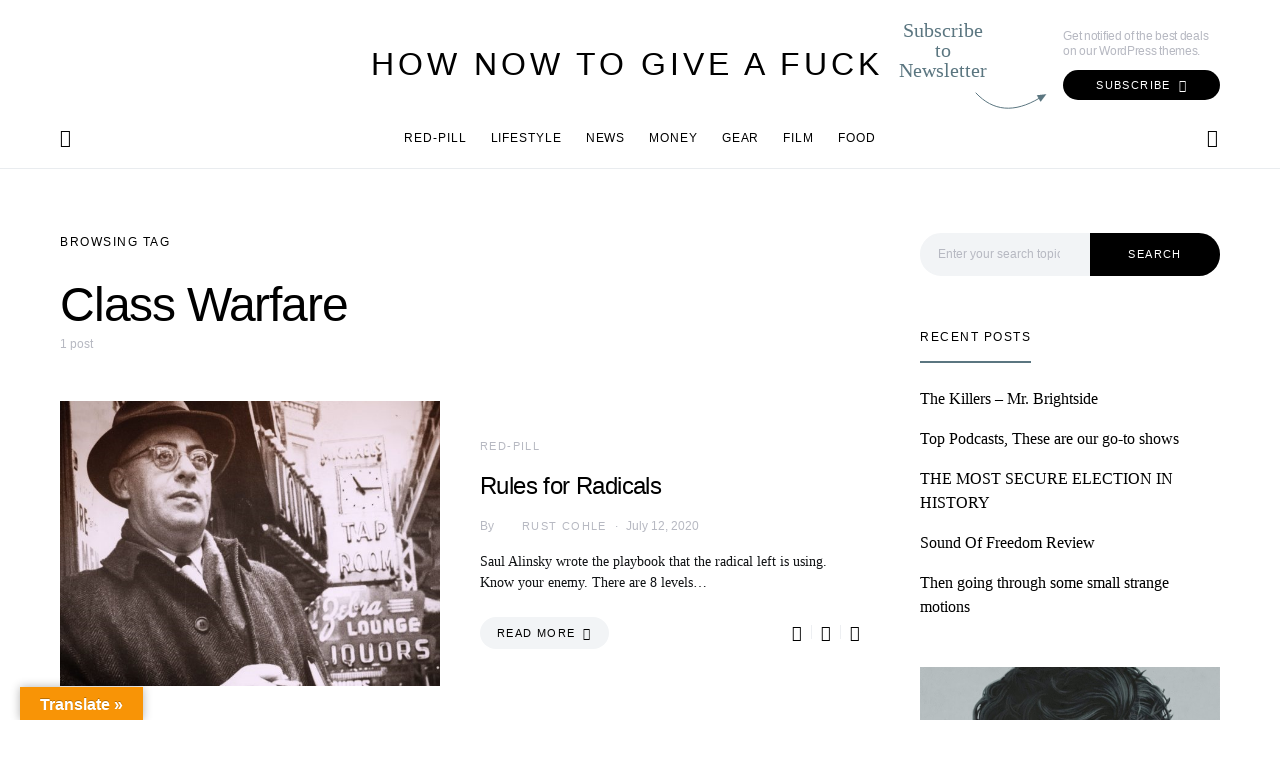

--- FILE ---
content_type: text/html; charset=UTF-8
request_url: https://hownottogiveafuck.com/tag/class-warfare/
body_size: 30553
content:
<!doctype html>
<html dir="ltr" lang="en-US" prefix="og: https://ogp.me/ns#">
<head>
	<meta charset="UTF-8">
	<meta name="viewport" content="width=device-width, initial-scale=1">
	<link rel="profile" href="http://gmpg.org/xfn/11">

	<title>Class Warfare - How Now To Give A Fuck</title>
	<style>img:is([sizes="auto" i], [sizes^="auto," i]) { contain-intrinsic-size: 3000px 1500px }</style>
	
		<!-- All in One SEO 4.7.6 - aioseo.com -->
	<meta name="robots" content="max-image-preview:large" />
	<link rel="canonical" href="https://hownottogiveafuck.com/tag/class-warfare/" />
	<meta name="generator" content="All in One SEO (AIOSEO) 4.7.6" />
		<script type="application/ld+json" class="aioseo-schema">
			{"@context":"https:\/\/schema.org","@graph":[{"@type":"BreadcrumbList","@id":"https:\/\/hownottogiveafuck.com\/tag\/class-warfare\/#breadcrumblist","itemListElement":[{"@type":"ListItem","@id":"https:\/\/hownottogiveafuck.com\/#listItem","position":1,"name":"Home","item":"https:\/\/hownottogiveafuck.com\/","nextItem":{"@type":"ListItem","@id":"https:\/\/hownottogiveafuck.com\/tag\/class-warfare\/#listItem","name":"Class Warfare"}},{"@type":"ListItem","@id":"https:\/\/hownottogiveafuck.com\/tag\/class-warfare\/#listItem","position":2,"name":"Class Warfare","previousItem":{"@type":"ListItem","@id":"https:\/\/hownottogiveafuck.com\/#listItem","name":"Home"}}]},{"@type":"CollectionPage","@id":"https:\/\/hownottogiveafuck.com\/tag\/class-warfare\/#collectionpage","url":"https:\/\/hownottogiveafuck.com\/tag\/class-warfare\/","name":"Class Warfare - How Now To Give A Fuck","inLanguage":"en-US","isPartOf":{"@id":"https:\/\/hownottogiveafuck.com\/#website"},"breadcrumb":{"@id":"https:\/\/hownottogiveafuck.com\/tag\/class-warfare\/#breadcrumblist"}},{"@type":"Organization","@id":"https:\/\/hownottogiveafuck.com\/#organization","name":"How Now To Give A Fuck","description":"Your Guide to Unapologetic Living. , Your Rules. Your Life.","url":"https:\/\/hownottogiveafuck.com\/","logo":{"@type":"ImageObject","url":"https:\/\/hownottogiveafuck.com\/wp-content\/uploads\/2022\/12\/google-logo-fuck-hoz.png","@id":"https:\/\/hownottogiveafuck.com\/tag\/class-warfare\/#organizationLogo","width":112,"height":112},"image":{"@id":"https:\/\/hownottogiveafuck.com\/tag\/class-warfare\/#organizationLogo"}},{"@type":"WebSite","@id":"https:\/\/hownottogiveafuck.com\/#website","url":"https:\/\/hownottogiveafuck.com\/","name":"How Now To Give A Fuck","description":"Your Guide to Unapologetic Living. , Your Rules. Your Life.","inLanguage":"en-US","publisher":{"@id":"https:\/\/hownottogiveafuck.com\/#organization"}}]}
		</script>
		<!-- All in One SEO -->

<link rel='dns-prefetch' href='//translate.google.com' />
<link rel='dns-prefetch' href='//www.googletagmanager.com' />
<link rel="alternate" type="application/rss+xml" title="How Now To Give A Fuck &raquo; Feed" href="https://hownottogiveafuck.com/feed/" />
<link rel="alternate" type="application/rss+xml" title="How Now To Give A Fuck &raquo; Class Warfare Tag Feed" href="https://hownottogiveafuck.com/tag/class-warfare/feed/" />
<script>
window._wpemojiSettings = {"baseUrl":"https:\/\/s.w.org\/images\/core\/emoji\/16.0.1\/72x72\/","ext":".png","svgUrl":"https:\/\/s.w.org\/images\/core\/emoji\/16.0.1\/svg\/","svgExt":".svg","source":{"concatemoji":"https:\/\/hownottogiveafuck.com\/wp-includes\/js\/wp-emoji-release.min.js?ver=6.8.3"}};
/*! This file is auto-generated */
!function(s,n){var o,i,e;function c(e){try{var t={supportTests:e,timestamp:(new Date).valueOf()};sessionStorage.setItem(o,JSON.stringify(t))}catch(e){}}function p(e,t,n){e.clearRect(0,0,e.canvas.width,e.canvas.height),e.fillText(t,0,0);var t=new Uint32Array(e.getImageData(0,0,e.canvas.width,e.canvas.height).data),a=(e.clearRect(0,0,e.canvas.width,e.canvas.height),e.fillText(n,0,0),new Uint32Array(e.getImageData(0,0,e.canvas.width,e.canvas.height).data));return t.every(function(e,t){return e===a[t]})}function u(e,t){e.clearRect(0,0,e.canvas.width,e.canvas.height),e.fillText(t,0,0);for(var n=e.getImageData(16,16,1,1),a=0;a<n.data.length;a++)if(0!==n.data[a])return!1;return!0}function f(e,t,n,a){switch(t){case"flag":return n(e,"\ud83c\udff3\ufe0f\u200d\u26a7\ufe0f","\ud83c\udff3\ufe0f\u200b\u26a7\ufe0f")?!1:!n(e,"\ud83c\udde8\ud83c\uddf6","\ud83c\udde8\u200b\ud83c\uddf6")&&!n(e,"\ud83c\udff4\udb40\udc67\udb40\udc62\udb40\udc65\udb40\udc6e\udb40\udc67\udb40\udc7f","\ud83c\udff4\u200b\udb40\udc67\u200b\udb40\udc62\u200b\udb40\udc65\u200b\udb40\udc6e\u200b\udb40\udc67\u200b\udb40\udc7f");case"emoji":return!a(e,"\ud83e\udedf")}return!1}function g(e,t,n,a){var r="undefined"!=typeof WorkerGlobalScope&&self instanceof WorkerGlobalScope?new OffscreenCanvas(300,150):s.createElement("canvas"),o=r.getContext("2d",{willReadFrequently:!0}),i=(o.textBaseline="top",o.font="600 32px Arial",{});return e.forEach(function(e){i[e]=t(o,e,n,a)}),i}function t(e){var t=s.createElement("script");t.src=e,t.defer=!0,s.head.appendChild(t)}"undefined"!=typeof Promise&&(o="wpEmojiSettingsSupports",i=["flag","emoji"],n.supports={everything:!0,everythingExceptFlag:!0},e=new Promise(function(e){s.addEventListener("DOMContentLoaded",e,{once:!0})}),new Promise(function(t){var n=function(){try{var e=JSON.parse(sessionStorage.getItem(o));if("object"==typeof e&&"number"==typeof e.timestamp&&(new Date).valueOf()<e.timestamp+604800&&"object"==typeof e.supportTests)return e.supportTests}catch(e){}return null}();if(!n){if("undefined"!=typeof Worker&&"undefined"!=typeof OffscreenCanvas&&"undefined"!=typeof URL&&URL.createObjectURL&&"undefined"!=typeof Blob)try{var e="postMessage("+g.toString()+"("+[JSON.stringify(i),f.toString(),p.toString(),u.toString()].join(",")+"));",a=new Blob([e],{type:"text/javascript"}),r=new Worker(URL.createObjectURL(a),{name:"wpTestEmojiSupports"});return void(r.onmessage=function(e){c(n=e.data),r.terminate(),t(n)})}catch(e){}c(n=g(i,f,p,u))}t(n)}).then(function(e){for(var t in e)n.supports[t]=e[t],n.supports.everything=n.supports.everything&&n.supports[t],"flag"!==t&&(n.supports.everythingExceptFlag=n.supports.everythingExceptFlag&&n.supports[t]);n.supports.everythingExceptFlag=n.supports.everythingExceptFlag&&!n.supports.flag,n.DOMReady=!1,n.readyCallback=function(){n.DOMReady=!0}}).then(function(){return e}).then(function(){var e;n.supports.everything||(n.readyCallback(),(e=n.source||{}).concatemoji?t(e.concatemoji):e.wpemoji&&e.twemoji&&(t(e.twemoji),t(e.wpemoji)))}))}((window,document),window._wpemojiSettings);
</script>
<link rel='alternate stylesheet' id='powerkit-icons-css' href='https://hownottogiveafuck.com/wp-content/plugins/powerkit/assets/fonts/powerkit-icons.woff?ver=2.9.3' as='font' type='font/wof' crossorigin />
<link rel='stylesheet' id='powerkit-css' href='https://hownottogiveafuck.com/wp-content/plugins/powerkit/assets/css/powerkit.css?ver=2.9.3' media='all' />
<style id='csco-theme-fonts-inline-css'>
@font-face {font-family: jost;src: url('https://hownottogiveafuck.com/wp-content/themes/overflow/css/fonts/jost-regular.woff2') format('woff2'),url('https://hownottogiveafuck.com/wp-content/themes/overflow/css/fonts/jost-regular.woff') format('woff');font-weight: 400;font-display: swap;font-style: normal;}@font-face {font-family: jost;src: url('https://hownottogiveafuck.com/wp-content/themes/overflow/css/fonts/jost-500.woff2') format('woff2'),url('https://hownottogiveafuck.com/wp-content/themes/overflow/css/fonts/jost-500.woff') format('woff');font-weight: 500;font-display: swap;font-style: normal;}@font-face {font-family: jost;src: url('https://hownottogiveafuck.com/wp-content/themes/overflow/css/fonts/jost-700.woff2') format('woff2'),url('https://hownottogiveafuck.com/wp-content/themes/overflow/css/fonts/jost-700.woff') format('woff');font-weight: 700;font-display: swap;font-style: normal;}
</style>
<style id='wp-emoji-styles-inline-css'>

	img.wp-smiley, img.emoji {
		display: inline !important;
		border: none !important;
		box-shadow: none !important;
		height: 1em !important;
		width: 1em !important;
		margin: 0 0.07em !important;
		vertical-align: -0.1em !important;
		background: none !important;
		padding: 0 !important;
	}
</style>
<link rel='stylesheet' id='wp-block-library-css' href='https://hownottogiveafuck.com/wp-includes/css/dist/block-library/style.min.css?ver=6.8.3' media='all' />
<style id='classic-theme-styles-inline-css'>
/*! This file is auto-generated */
.wp-block-button__link{color:#fff;background-color:#32373c;border-radius:9999px;box-shadow:none;text-decoration:none;padding:calc(.667em + 2px) calc(1.333em + 2px);font-size:1.125em}.wp-block-file__button{background:#32373c;color:#fff;text-decoration:none}
</style>
<link rel='stylesheet' id='mpp_gutenberg-css' href='https://hownottogiveafuck.com/wp-content/plugins/metronet-profile-picture/dist/blocks.style.build.css?ver=2.6.0' media='all' />
<style id='global-styles-inline-css'>
:root{--wp--preset--aspect-ratio--square: 1;--wp--preset--aspect-ratio--4-3: 4/3;--wp--preset--aspect-ratio--3-4: 3/4;--wp--preset--aspect-ratio--3-2: 3/2;--wp--preset--aspect-ratio--2-3: 2/3;--wp--preset--aspect-ratio--16-9: 16/9;--wp--preset--aspect-ratio--9-16: 9/16;--wp--preset--color--black: #000000;--wp--preset--color--cyan-bluish-gray: #abb8c3;--wp--preset--color--white: #ffffff;--wp--preset--color--pale-pink: #f78da7;--wp--preset--color--vivid-red: #cf2e2e;--wp--preset--color--luminous-vivid-orange: #ff6900;--wp--preset--color--luminous-vivid-amber: #fcb900;--wp--preset--color--light-green-cyan: #7bdcb5;--wp--preset--color--vivid-green-cyan: #00d084;--wp--preset--color--pale-cyan-blue: #8ed1fc;--wp--preset--color--vivid-cyan-blue: #0693e3;--wp--preset--color--vivid-purple: #9b51e0;--wp--preset--gradient--vivid-cyan-blue-to-vivid-purple: linear-gradient(135deg,rgba(6,147,227,1) 0%,rgb(155,81,224) 100%);--wp--preset--gradient--light-green-cyan-to-vivid-green-cyan: linear-gradient(135deg,rgb(122,220,180) 0%,rgb(0,208,130) 100%);--wp--preset--gradient--luminous-vivid-amber-to-luminous-vivid-orange: linear-gradient(135deg,rgba(252,185,0,1) 0%,rgba(255,105,0,1) 100%);--wp--preset--gradient--luminous-vivid-orange-to-vivid-red: linear-gradient(135deg,rgba(255,105,0,1) 0%,rgb(207,46,46) 100%);--wp--preset--gradient--very-light-gray-to-cyan-bluish-gray: linear-gradient(135deg,rgb(238,238,238) 0%,rgb(169,184,195) 100%);--wp--preset--gradient--cool-to-warm-spectrum: linear-gradient(135deg,rgb(74,234,220) 0%,rgb(151,120,209) 20%,rgb(207,42,186) 40%,rgb(238,44,130) 60%,rgb(251,105,98) 80%,rgb(254,248,76) 100%);--wp--preset--gradient--blush-light-purple: linear-gradient(135deg,rgb(255,206,236) 0%,rgb(152,150,240) 100%);--wp--preset--gradient--blush-bordeaux: linear-gradient(135deg,rgb(254,205,165) 0%,rgb(254,45,45) 50%,rgb(107,0,62) 100%);--wp--preset--gradient--luminous-dusk: linear-gradient(135deg,rgb(255,203,112) 0%,rgb(199,81,192) 50%,rgb(65,88,208) 100%);--wp--preset--gradient--pale-ocean: linear-gradient(135deg,rgb(255,245,203) 0%,rgb(182,227,212) 50%,rgb(51,167,181) 100%);--wp--preset--gradient--electric-grass: linear-gradient(135deg,rgb(202,248,128) 0%,rgb(113,206,126) 100%);--wp--preset--gradient--midnight: linear-gradient(135deg,rgb(2,3,129) 0%,rgb(40,116,252) 100%);--wp--preset--font-size--small: 13px;--wp--preset--font-size--medium: 20px;--wp--preset--font-size--large: 36px;--wp--preset--font-size--x-large: 42px;--wp--preset--spacing--20: 0.44rem;--wp--preset--spacing--30: 0.67rem;--wp--preset--spacing--40: 1rem;--wp--preset--spacing--50: 1.5rem;--wp--preset--spacing--60: 2.25rem;--wp--preset--spacing--70: 3.38rem;--wp--preset--spacing--80: 5.06rem;--wp--preset--shadow--natural: 6px 6px 9px rgba(0, 0, 0, 0.2);--wp--preset--shadow--deep: 12px 12px 50px rgba(0, 0, 0, 0.4);--wp--preset--shadow--sharp: 6px 6px 0px rgba(0, 0, 0, 0.2);--wp--preset--shadow--outlined: 6px 6px 0px -3px rgba(255, 255, 255, 1), 6px 6px rgba(0, 0, 0, 1);--wp--preset--shadow--crisp: 6px 6px 0px rgba(0, 0, 0, 1);}:where(.is-layout-flex){gap: 0.5em;}:where(.is-layout-grid){gap: 0.5em;}body .is-layout-flex{display: flex;}.is-layout-flex{flex-wrap: wrap;align-items: center;}.is-layout-flex > :is(*, div){margin: 0;}body .is-layout-grid{display: grid;}.is-layout-grid > :is(*, div){margin: 0;}:where(.wp-block-columns.is-layout-flex){gap: 2em;}:where(.wp-block-columns.is-layout-grid){gap: 2em;}:where(.wp-block-post-template.is-layout-flex){gap: 1.25em;}:where(.wp-block-post-template.is-layout-grid){gap: 1.25em;}.has-black-color{color: var(--wp--preset--color--black) !important;}.has-cyan-bluish-gray-color{color: var(--wp--preset--color--cyan-bluish-gray) !important;}.has-white-color{color: var(--wp--preset--color--white) !important;}.has-pale-pink-color{color: var(--wp--preset--color--pale-pink) !important;}.has-vivid-red-color{color: var(--wp--preset--color--vivid-red) !important;}.has-luminous-vivid-orange-color{color: var(--wp--preset--color--luminous-vivid-orange) !important;}.has-luminous-vivid-amber-color{color: var(--wp--preset--color--luminous-vivid-amber) !important;}.has-light-green-cyan-color{color: var(--wp--preset--color--light-green-cyan) !important;}.has-vivid-green-cyan-color{color: var(--wp--preset--color--vivid-green-cyan) !important;}.has-pale-cyan-blue-color{color: var(--wp--preset--color--pale-cyan-blue) !important;}.has-vivid-cyan-blue-color{color: var(--wp--preset--color--vivid-cyan-blue) !important;}.has-vivid-purple-color{color: var(--wp--preset--color--vivid-purple) !important;}.has-black-background-color{background-color: var(--wp--preset--color--black) !important;}.has-cyan-bluish-gray-background-color{background-color: var(--wp--preset--color--cyan-bluish-gray) !important;}.has-white-background-color{background-color: var(--wp--preset--color--white) !important;}.has-pale-pink-background-color{background-color: var(--wp--preset--color--pale-pink) !important;}.has-vivid-red-background-color{background-color: var(--wp--preset--color--vivid-red) !important;}.has-luminous-vivid-orange-background-color{background-color: var(--wp--preset--color--luminous-vivid-orange) !important;}.has-luminous-vivid-amber-background-color{background-color: var(--wp--preset--color--luminous-vivid-amber) !important;}.has-light-green-cyan-background-color{background-color: var(--wp--preset--color--light-green-cyan) !important;}.has-vivid-green-cyan-background-color{background-color: var(--wp--preset--color--vivid-green-cyan) !important;}.has-pale-cyan-blue-background-color{background-color: var(--wp--preset--color--pale-cyan-blue) !important;}.has-vivid-cyan-blue-background-color{background-color: var(--wp--preset--color--vivid-cyan-blue) !important;}.has-vivid-purple-background-color{background-color: var(--wp--preset--color--vivid-purple) !important;}.has-black-border-color{border-color: var(--wp--preset--color--black) !important;}.has-cyan-bluish-gray-border-color{border-color: var(--wp--preset--color--cyan-bluish-gray) !important;}.has-white-border-color{border-color: var(--wp--preset--color--white) !important;}.has-pale-pink-border-color{border-color: var(--wp--preset--color--pale-pink) !important;}.has-vivid-red-border-color{border-color: var(--wp--preset--color--vivid-red) !important;}.has-luminous-vivid-orange-border-color{border-color: var(--wp--preset--color--luminous-vivid-orange) !important;}.has-luminous-vivid-amber-border-color{border-color: var(--wp--preset--color--luminous-vivid-amber) !important;}.has-light-green-cyan-border-color{border-color: var(--wp--preset--color--light-green-cyan) !important;}.has-vivid-green-cyan-border-color{border-color: var(--wp--preset--color--vivid-green-cyan) !important;}.has-pale-cyan-blue-border-color{border-color: var(--wp--preset--color--pale-cyan-blue) !important;}.has-vivid-cyan-blue-border-color{border-color: var(--wp--preset--color--vivid-cyan-blue) !important;}.has-vivid-purple-border-color{border-color: var(--wp--preset--color--vivid-purple) !important;}.has-vivid-cyan-blue-to-vivid-purple-gradient-background{background: var(--wp--preset--gradient--vivid-cyan-blue-to-vivid-purple) !important;}.has-light-green-cyan-to-vivid-green-cyan-gradient-background{background: var(--wp--preset--gradient--light-green-cyan-to-vivid-green-cyan) !important;}.has-luminous-vivid-amber-to-luminous-vivid-orange-gradient-background{background: var(--wp--preset--gradient--luminous-vivid-amber-to-luminous-vivid-orange) !important;}.has-luminous-vivid-orange-to-vivid-red-gradient-background{background: var(--wp--preset--gradient--luminous-vivid-orange-to-vivid-red) !important;}.has-very-light-gray-to-cyan-bluish-gray-gradient-background{background: var(--wp--preset--gradient--very-light-gray-to-cyan-bluish-gray) !important;}.has-cool-to-warm-spectrum-gradient-background{background: var(--wp--preset--gradient--cool-to-warm-spectrum) !important;}.has-blush-light-purple-gradient-background{background: var(--wp--preset--gradient--blush-light-purple) !important;}.has-blush-bordeaux-gradient-background{background: var(--wp--preset--gradient--blush-bordeaux) !important;}.has-luminous-dusk-gradient-background{background: var(--wp--preset--gradient--luminous-dusk) !important;}.has-pale-ocean-gradient-background{background: var(--wp--preset--gradient--pale-ocean) !important;}.has-electric-grass-gradient-background{background: var(--wp--preset--gradient--electric-grass) !important;}.has-midnight-gradient-background{background: var(--wp--preset--gradient--midnight) !important;}.has-small-font-size{font-size: var(--wp--preset--font-size--small) !important;}.has-medium-font-size{font-size: var(--wp--preset--font-size--medium) !important;}.has-large-font-size{font-size: var(--wp--preset--font-size--large) !important;}.has-x-large-font-size{font-size: var(--wp--preset--font-size--x-large) !important;}
:where(.wp-block-post-template.is-layout-flex){gap: 1.25em;}:where(.wp-block-post-template.is-layout-grid){gap: 1.25em;}
:where(.wp-block-columns.is-layout-flex){gap: 2em;}:where(.wp-block-columns.is-layout-grid){gap: 2em;}
:root :where(.wp-block-pullquote){font-size: 1.5em;line-height: 1.6;}
</style>
<link rel='stylesheet' id='google-language-translator-css' href='https://hownottogiveafuck.com/wp-content/plugins/google-language-translator/css/style.css?ver=6.0.19' media='' />
<link rel='stylesheet' id='glt-toolbar-styles-css' href='https://hownottogiveafuck.com/wp-content/plugins/google-language-translator/css/toolbar.css?ver=6.0.19' media='' />
<link rel='stylesheet' id='dashicons-css' href='https://hownottogiveafuck.com/wp-includes/css/dashicons.min.css?ver=6.8.3' media='all' />
<link rel='stylesheet' id='post-views-counter-frontend-css' href='https://hownottogiveafuck.com/wp-content/plugins/post-views-counter/css/frontend.min.css?ver=1.3.13' media='all' />
<link rel='stylesheet' id='powerkit-author-box-css' href='https://hownottogiveafuck.com/wp-content/plugins/powerkit/modules/author-box/public/css/public-powerkit-author-box.css?ver=2.9.3' media='all' />
<link rel='stylesheet' id='powerkit-basic-elements-css' href='https://hownottogiveafuck.com/wp-content/plugins/powerkit/modules/basic-elements/public/css/public-powerkit-basic-elements.css?ver=2.9.3' media='screen' />
<link rel='stylesheet' id='powerkit-coming-soon-css' href='https://hownottogiveafuck.com/wp-content/plugins/powerkit/modules/coming-soon/public/css/public-powerkit-coming-soon.css?ver=2.9.3' media='all' />
<link rel='stylesheet' id='powerkit-content-formatting-css' href='https://hownottogiveafuck.com/wp-content/plugins/powerkit/modules/content-formatting/public/css/public-powerkit-content-formatting.css?ver=2.9.3' media='all' />
<link rel='stylesheet' id='powerkit-сontributors-css' href='https://hownottogiveafuck.com/wp-content/plugins/powerkit/modules/contributors/public/css/public-powerkit-contributors.css?ver=2.9.3' media='all' />
<link rel='stylesheet' id='powerkit-facebook-css' href='https://hownottogiveafuck.com/wp-content/plugins/powerkit/modules/facebook/public/css/public-powerkit-facebook.css?ver=2.9.3' media='all' />
<link rel='stylesheet' id='powerkit-featured-categories-css' href='https://hownottogiveafuck.com/wp-content/plugins/powerkit/modules/featured-categories/public/css/public-powerkit-featured-categories.css?ver=2.9.3' media='all' />
<link rel='stylesheet' id='powerkit-inline-posts-css' href='https://hownottogiveafuck.com/wp-content/plugins/powerkit/modules/inline-posts/public/css/public-powerkit-inline-posts.css?ver=2.9.3' media='all' />
<link rel='stylesheet' id='powerkit-instagram-css' href='https://hownottogiveafuck.com/wp-content/plugins/powerkit/modules/instagram/public/css/public-powerkit-instagram.css?ver=2.9.3' media='all' />
<link rel='stylesheet' id='powerkit-justified-gallery-css' href='https://hownottogiveafuck.com/wp-content/plugins/powerkit/modules/justified-gallery/public/css/public-powerkit-justified-gallery.css?ver=2.9.3' media='all' />
<link rel='stylesheet' id='glightbox-css' href='https://hownottogiveafuck.com/wp-content/plugins/powerkit/modules/lightbox/public/css/glightbox.min.css?ver=2.9.3' media='all' />
<link rel='stylesheet' id='powerkit-lightbox-css' href='https://hownottogiveafuck.com/wp-content/plugins/powerkit/modules/lightbox/public/css/public-powerkit-lightbox.css?ver=2.9.3' media='all' />
<link rel='stylesheet' id='powerkit-opt-in-forms-css' href='https://hownottogiveafuck.com/wp-content/plugins/powerkit/modules/opt-in-forms/public/css/public-powerkit-opt-in-forms.css?ver=2.9.3' media='all' />
<link rel='stylesheet' id='powerkit-pinterest-css' href='https://hownottogiveafuck.com/wp-content/plugins/powerkit/modules/pinterest/public/css/public-powerkit-pinterest.css?ver=2.9.3' media='all' />
<link rel='stylesheet' id='powerkit-scroll-to-top-css' href='https://hownottogiveafuck.com/wp-content/plugins/powerkit/modules/scroll-to-top/public/css/public-powerkit-scroll-to-top.css?ver=2.9.3' media='all' />
<link rel='stylesheet' id='powerkit-share-buttons-css' href='https://hownottogiveafuck.com/wp-content/plugins/powerkit/modules/share-buttons/public/css/public-powerkit-share-buttons.css?ver=2.9.3' media='all' />
<link rel='stylesheet' id='powerkit-slider-gallery-css' href='https://hownottogiveafuck.com/wp-content/plugins/powerkit/modules/slider-gallery/public/css/public-powerkit-slider-gallery.css?ver=2.9.3' media='all' />
<link rel='stylesheet' id='powerkit-social-links-css' href='https://hownottogiveafuck.com/wp-content/plugins/powerkit/modules/social-links/public/css/public-powerkit-social-links.css?ver=2.9.3' media='all' />
<link rel='stylesheet' id='powerkit-twitter-css' href='https://hownottogiveafuck.com/wp-content/plugins/powerkit/modules/twitter/public/css/public-powerkit-twitter.css?ver=2.9.3' media='all' />
<link rel='stylesheet' id='powerkit-widget-about-css' href='https://hownottogiveafuck.com/wp-content/plugins/powerkit/modules/widget-about/public/css/public-powerkit-widget-about.css?ver=2.9.3' media='all' />
<link rel='stylesheet' id='csco-styles-css' href='https://hownottogiveafuck.com/wp-content/themes/overflow/style.css?ver=1.5.7' media='all' />
<style id='csco-styles-inline-css'>
.searchwp-live-search-no-min-chars:after { content: "Continue typing" }
		.design-heading-stroke-zigzag .title-stroke:after,
		.design-title-stroke-zigzag .title-stroke-block:after {
			background: url("data:image/svg+xml,%3Csvg width='490px' height='11px' viewBox='0 0 490 11' version='1.1' xmlns='http://www.w3.org/2000/svg' xmlns:xlink='http://www.w3.org/1999/xlink'%3E%3Cg id='zigzag-wrap' stroke='none' stroke-width='1' fill='none' fill-rule='evenodd'%3E%3Cg id='widget-zigzag' stroke='%235b7680' stroke-width='2'%3E%3Cpolyline id='zigzag' points='0 0 7.36925 7 14.7385 0 22.106 7 29.47525 0 36.84275 7 44.21025 0 51.5795 7 58.94875 0 66.318 7 73.68725 0 81.05475 7 88.424 0 95.79325 7 103.1625 0 110.5335 7 117.90275 0 125.27025 7 132.6395 0 140.00875 7 147.37975 0 154.749 7 162.12 0 163 0 170.36925 7 177.7385 0 185.106 7 192.47525 0 199.84275 7 207.21025 0 214.5795 7 221.94875 0 229.318 7 236.68725 0 244.05475 7 251.424 0 258.79325 7 266.1625 0 273.5335 7 280.90275 0 288.27025 7 295.6395 0 303.00875 7 310.37975 0 317.749 7 325.12 0 326 0 333.36925 7 340.7385 0 348.106 7 355.47525 0 362.84275 7 370.21025 0 377.5795 7 384.94875 0 392.318 7 399.68725 0 407.05475 7 414.424 0 421.79325 7 429.1625 0 436.5335 7 443.90275 0 451.27025 7 458.6395 0 466.00875 7 473.37975 0 480.749 7 488.12 0'%3E%3C/polyline%3E%3C/g%3E%3C/g%3E%3C/svg%3E") repeat-x 0 center;
			background-size: 490px 13px;
		}
		.design-heading-stroke-wave .title-stroke:after,
		.design-title-stroke-wave .title-stroke-block:after {
			background: url("data:image/svg+xml,%3Csvg width='366px' height='7px' viewBox='0 0 366 7' version='1.1' xmlns='http://www.w3.org/2000/svg' xmlns:xlink='http://www.w3.org/1999/xlink'%3E%3Cg stroke='none' stroke-width='1' fill='none' fill-rule='evenodd'%3E%3Cpath d='M0,1 C4.67536714,1 4.67536714,6 9.35073428,6 C14.0261014,6 14.0261014,1 18.7014686,1 L19.2857143,1 C23.9610814,1 23.9610814,6 28.6364486,6 C33.3118157,6 33.3118157,1 37.9871829,1 L38.5714286,1 C43.2467957,1 43.2467957,6 47.9221629,6 C52.59753,6 52.59753,1 57.2728971,1 L57.8571429,1 C62.53251,1 62.53251,6 67.2078771,6 C71.8832443,6 71.8832443,1 76.5586114,1 L77.1428571,1 C81.8182243,1 81.8182243,6 86.4935914,6 C91.1689586,6 91.1689586,1 95.8443257,1 L96.4285714,1 C101.103939,1 101.103939,6 105.779306,6 C110.454673,6 110.454673,1 115.13004,1 L115.714286,1 C120.389653,1 120.389653,6 125.06502,6 C129.740387,6 129.740387,1 134.415754,1 L135,1 C139.675367,1 139.675367,6 144.350734,6 C149.026101,6 149.026101,1 153.701469,1 L154.285714,1 C158.961081,1 158.961081,6 163.636449,6 C168.311816,6 168.311816,1 172.987183,1 L173.571429,1 C178.246796,1 178.246796,6 182.922163,6 C187.59753,6 187.59753,1 192.272897,1 L192.857143,1 C197.53251,1 197.53251,6 202.207877,6 C206.883244,6 206.883244,1 211.558611,1 L212.142857,1 C216.818224,1 216.818224,6 221.493591,6 C226.168959,6 226.168959,1 230.844326,1 L231.428571,1 C236.103939,1 236.103939,6 240.779306,6 C245.454673,6 245.454673,1 250.13004,1 L250.714286,1 C255.389653,1 255.389653,6 260.06502,6 C264.740387,6 264.740387,1 269.415754,1 L270,1 C274.675367,1 274.675367,6 279.350734,6 C284.026101,6 284.026101,1 288.701469,1 L289.285714,1 C293.961081,1 293.961081,6 298.636449,6 C303.311816,6 303.311816,1 307.987183,1 L308.571429,1 C313.246796,1 313.246796,6 317.922163,6 C322.59753,6 322.59753,1 327.272897,1 L327.857143,1 C332.53251,1 332.53251,6 337.207877,6 C341.883244,6 341.883244,1 346.558611,1 L347.142857,1 C351.818224,1 351.818224,6 356.493591,6 C361.168959,6 361.168959,1 365.844326,1' stroke='%235b7680' stroke-width='2' fill-rule='nonzero'%3E%3C/path%3E%3C/g%3E%3C/svg%3E") repeat-x 0 center;
			background-size: 366px 7px;
		}
		.design-heading-stroke-brush .title-stroke:after,
		.design-title-stroke-brush .title-stroke-block:after {
			background: url("data:image/svg+xml,%3Csvg width='300px' height='18px' viewBox='0 0 300 18' version='1.1' xmlns='http://www.w3.org/2000/svg' xmlns:xlink='http://www.w3.org/1999/xlink'%3E%3Cg stroke='none' stroke-width='1' fill='none' fill-rule='evenodd'%3E%3Cg transform='translate(-810.000000, -704.000000)' fill='%235b7680' fill-rule='nonzero'%3E%3Cg id='content'%3E%3Cg transform='translate(560.000000, 531.000000)'%3E%3Cg id='stroke' transform='translate(250.000000, 173.000000)'%3E%3Cpath d='M256.097561,2.72718996 C250.023068,3.71275742 244.561866,4.90123583 237.392212,5.62591779 C236.676707,5.77085419 235.099676,6.77091529 237.523632,6.40857431 C216.832391,9.68413676 194.914571,9.08989756 174.106513,9.53920037 C176.253029,10.0609714 180.151802,9.80008588 183.393478,9.82907316 C138.272848,11.3943862 94.9044754,9.94502227 53.5804032,15.1337451 C36.4958928,17.2932973 24.0402626,18.3223457 10.5332779,16.9164627 C2.75033428,16.1048189 -5.16402865,9.62616221 4.37117245,5.71287963 C13.9063735,1.79959705 41.022558,1.91554616 57.5813911,1.29231968 C126.269884,-1.25856082 199.119989,0.364726771 256.097561,2.72718996 Z' id='Shape'%3E%3C/path%3E%3Cpath d='M294.032432,7.40292078 C292.719275,7.2993566 291.391528,7.24017707 290.063781,7.19579242 L289.844921,7.19579242 C282.257793,6.95907429 274.451806,7.50648497 267.010585,6.30809944 C272.511252,6.18974037 275.852507,6.75194593 282.359928,6.55961245 C281.820074,6.55961245 281.046771,6.55961245 280.973818,6.85551011 C283.614722,5.89384271 288.094046,7.86156216 289.728196,6.4264585 C290.428546,6.4264585 290.092962,6.95907429 289.728196,7.19579242 L289.917874,7.19579242 C291.654159,7.04784359 294.368017,7.44730543 295.258045,6.85551011 C292.806819,5.98261201 288.094046,6.47084315 285.467732,5.71630412 C289.523927,5.61273994 290.866265,5.71630412 292.442053,5.58315017 C290.661997,5.15409856 294.251292,5.58315017 293.813573,5.0357395 C287.165879,4.3811854 280.478862,4.23775856 273.809818,4.60668789 C273.809818,4.19243116 274.991659,4.38476464 274.714437,3.79296932 C271.762617,3.99467781 268.797921,3.87065973 265.872515,3.42309724 C266.689591,3.26035353 268.615554,3.68940514 268.644735,3.1124047 C266.120556,3.1124047 265.726609,2.84609681 264.004915,3.46748189 C266.105966,2.52060938 258.766878,2.96445587 260.284304,3.27514841 C261.34942,3.45268701 263.88819,2.72773774 263.552605,3.74858467 C261.699595,3.24555865 258.081119,3.74858467 256.563693,3.08281493 C258.022756,2.66855821 259.642316,3.82255909 259.350504,2.77212239 C254.652321,3.12719958 247.605046,2.10635265 245.401861,2.77212239 C246.218936,2.90527634 248.115718,2.40225031 248.203262,2.97925075 C245.445633,3.63022561 241.374847,2.3282759 244.468061,2.52060938 C242.758372,2.33901762 241.030581,2.45915324 239.36134,2.87568657 C239.463474,2.46142985 240.0471,2.4170452 238.879849,2.35786566 C232.551321,2.05768558 226.209327,2.26050232 219.91203,2.96445587 C219.91203,2.5058145 219.532673,2.29868613 218.963639,2.19512195 L218.000657,2.3282759 C217.869341,3.60063584 217.738026,4.87299578 217.548347,6.13056084 C217.548347,6.61879198 216.67291,7.61004915 216.585366,8.11307517 C244.307564,6.63358687 260.269713,7.93553657 280.623643,8.11307517 C280.545219,8.07494442 280.485412,8.00617712 280.457908,7.92251199 C280.430405,7.83884686 280.43756,7.74744615 280.477736,7.66922868 C283.285494,7.68235381 286.088896,7.89493428 288.867349,8.30540865 C287.525011,8.54212678 283.775219,8.03910076 285.146738,8.30540865 C288.415039,8.79363979 292.879772,7.81717751 296.308571,8.63089608 C292.850591,8.92679374 289.830331,8.63089608 287.96273,9.3114607 C291.858428,9.3114607 297.621727,10.2583332 300,8.03910076 C298.643071,8.51253701 292.690094,7.2993566 294.032432,7.40292078 Z M284.679838,5.71630412 L280.959227,5.71630412 C281.03218,5.49438087 280.769549,5.4647911 280.492327,5.4647911 C279.17917,5.27245763 284.081622,5.39081669 284.679838,5.71630412 Z M270.220523,4.1628414 C270.36643,4.91738043 266.2081,3.9853028 264.180002,4.26640558 C265.770381,3.39350748 268.002747,4.45873906 270.220523,4.1628414 Z M226.536176,4.1628414 C224.829072,4.1628414 223.3846,4.28120046 222.815565,4.1628414 C219.605626,3.86694374 223.734775,3.8077642 223.267875,3.8965335 C226.034841,3.50936401 228.821291,3.28214195 231.613715,3.21596888 C231.453218,3.67461026 231.993072,3.70420002 232.562106,3.73378979 C230.388102,5.19848321 227.09062,2.68335309 226.536176,4.1628414 Z M233.043597,4.04448233 C234.270579,3.78478851 235.537226,3.78478851 236.764208,4.04448233 C235.541929,4.35752351 234.260883,4.34733543 233.043597,4.01489257 L233.043597,4.04448233 Z M237.683417,3.95571303 C237.187336,3.08281493 242.556688,4.69545719 241.841747,3.34912283 C243.052769,3.24555865 244.161657,3.21596888 243.723938,4.10366186 C244.657739,3.26035353 246.321071,4.51791859 250.23136,3.9853028 C247.984403,3.61543072 243.884435,3.64502049 249.282969,3.46748189 C250.674394,3.60769262 252.072251,3.67189656 253.47048,3.65981537 C253.47048,4.25161069 251.500744,3.8077642 250.69826,3.97050792 C251.705013,4.53271347 257.730944,4.19243116 253.95197,3.97050792 C256.797143,3.03843028 264.165412,4.69545719 255.80498,3.97050792 C258.095709,5.0357395 263.42129,4.26640558 266.529094,4.82861113 C256.840915,5.27245763 247.152737,4.36996976 237.683417,3.92612327 L237.683417,3.95571303 Z'%3E%3C/path%3E%3C/g%3E%3C/g%3E%3C/g%3E%3C/g%3E%3C/g%3E%3C/svg%3E") repeat-x 0 center;
			background-size: contain;
		}
		
</style>
<link rel='stylesheet' id='searchwp-forms-css' href='https://hownottogiveafuck.com/wp-content/plugins/searchwp-live-ajax-search/assets/styles/frontend/search-forms.css?ver=1.8.2' media='all' />
<link rel='stylesheet' id='searchwp-live-search-css' href='https://hownottogiveafuck.com/wp-content/plugins/searchwp-live-ajax-search/assets/styles/style.css?ver=1.8.2' media='all' />
<style id='searchwp-live-search-inline-css'>
.searchwp-live-search-result .searchwp-live-search-result--title a {
  font-size: 16px;
}
.searchwp-live-search-result .searchwp-live-search-result--price {
  font-size: 14px;
}
.searchwp-live-search-result .searchwp-live-search-result--add-to-cart .button {
  font-size: 14px;
}

</style>
<script src="https://hownottogiveafuck.com/wp-includes/js/jquery/jquery.min.js?ver=3.7.1" id="jquery-core-js"></script>
<script src="https://hownottogiveafuck.com/wp-includes/js/jquery/jquery-migrate.min.js?ver=3.4.1" id="jquery-migrate-js"></script>
<link rel="https://api.w.org/" href="https://hownottogiveafuck.com/wp-json/" /><link rel="alternate" title="JSON" type="application/json" href="https://hownottogiveafuck.com/wp-json/wp/v2/tags/99" /><link rel="EditURI" type="application/rsd+xml" title="RSD" href="https://hownottogiveafuck.com/xmlrpc.php?rsd" />
<meta name="generator" content="WordPress 6.8.3" />
<meta name="generator" content="Redux 4.5.3" /><style>p.hello{font-size:12px;color:darkgray;}#google_language_translator,#flags{text-align:left;}#google_language_translator{clear:both;}#flags{width:165px;}#flags a{display:inline-block;margin-right:2px;}#google_language_translator{width:auto!important;}div.skiptranslate.goog-te-gadget{display:inline!important;}.goog-tooltip{display: none!important;}.goog-tooltip:hover{display: none!important;}.goog-text-highlight{background-color:transparent!important;border:none!important;box-shadow:none!important;}#google_language_translator select.goog-te-combo{color:#32373c;}#google_language_translator{color:transparent;}body{top:0px!important;}#goog-gt-{display:none!important;}#glt-translate-trigger{left:20px;right:auto;}#glt-translate-trigger > span{color:#ffffff;}#glt-translate-trigger{background:#f89406;}.goog-te-gadget .goog-te-combo{width:100%;}</style><meta name="generator" content="Site Kit by Google 1.144.0" /><meta name="generator" content="Elementor 3.21.4; features: e_optimized_assets_loading, additional_custom_breakpoints; settings: css_print_method-external, google_font-enabled, font_display-auto">
<link rel="icon" href="https://hownottogiveafuck.com/wp-content/uploads/2021/05/cropped-410-4105218_wtf-memes-best-collection-of-funny-wtf-pictures-32x32.png" sizes="32x32" />
<link rel="icon" href="https://hownottogiveafuck.com/wp-content/uploads/2021/05/cropped-410-4105218_wtf-memes-best-collection-of-funny-wtf-pictures-192x192.png" sizes="192x192" />
<link rel="apple-touch-icon" href="https://hownottogiveafuck.com/wp-content/uploads/2021/05/cropped-410-4105218_wtf-memes-best-collection-of-funny-wtf-pictures-180x180.png" />
<meta name="msapplication-TileImage" content="https://hownottogiveafuck.com/wp-content/uploads/2021/05/cropped-410-4105218_wtf-memes-best-collection-of-funny-wtf-pictures-270x270.png" />
<style id="kirki-inline-styles">a:hover, .entry-content a, .must-log-in a, blockquote:before, .cs-bg-dark .pk-social-links-scheme-bold:not(.pk-social-links-scheme-light-rounded) .pk-social-links-link .pk-social-links-icon, .navbar-follow-title, .subscribe-title, .trending-title{color:#5b7680;}.cs-bg-dark .pk-social-links-scheme-light-rounded .pk-social-links-link:hover .pk-social-links-icon, article .cs-overlay .post-categories a:hover, .post-format-icon > a:hover, .cs-list-articles > li > a:hover:before, .design-heading-stroke-line .title-stroke:after, .design-title-stroke-line .title-stroke-block:after, .pk-bg-primary, .pk-button-primary, .pk-badge-primary, h2.pk-heading-numbered:before, .pk-post-item .pk-post-thumbnail a:hover .pk-post-number, .cs-trending-post .cs-post-thumbnail a:hover .cs-post-number, .cs-video-tools .cs-player-control:hover{background-color:#5b7680;}.design-border-radius .pk-widget-posts-template-default .pk-post-item .pk-post-thumbnail a:hover:after, .cs-trending-post .cs-post-thumbnail a:hover:after, .navbar-follow-instagram .navbar-follow-avatar-link:hover:after, .widget .pk-instagram-feed .pk-avatar-link:hover:after, .widget .pk-twitter-link:hover:after{background:linear-gradient(-45deg, #5b7680, #FFFFFF);}.design-heading-stroke-dotted .title-stroke:after, .design-title-stroke-dotted .title-stroke-block:after{background-image:radial-gradient(circle, #5b7680 1.5px, transparent 2px);}.cs-overlay-background:after, .cs-overlay-hover:hover .cs-overlay-background:after, .cs-overlay-hover:focus .cs-overlay-background:after, .gallery-type-justified .gallery-item > .caption, .pk-zoom-icon-popup:after, .pk-widget-posts .pk-post-thumbnail:hover a:after{background-color:rgba(10,10,10,0.3);}.header-large .navbar-topbar{background-color:#FFFFFF;}.navbar-primary, .offcanvas-header{background-color:#FFFFFF;}.navbar-nav .sub-menu, .navbar-nav .cs-mega-menu-has-categories .cs-mm-categories, .navbar-primary .navbar-dropdown-container{background-color:#000000;}.navbar-nav > li.menu-item-has-children > .sub-menu:after, .navbar-primary .navbar-dropdown-container:after{border-bottom-color:#000000;}button, input[type="button"], input[type="reset"], input[type="submit"], .wp-block-button:not(.is-style-squared) .wp-block-button__link, .button, .archive-wrap .more-link, .pk-button, .pk-scroll-to-top, .cs-overlay .post-categories a, .site-search [type="search"], .subcategories .cs-nav-link, .post-header .pk-share-buttons-wrap .pk-share-buttons-link, .pk-dropcap-borders:first-letter, .pk-dropcap-bg-inverse:first-letter, .pk-dropcap-bg-light:first-letter, .widget-area .pk-subscribe-with-name input[type="text"], .widget-area .pk-subscribe-with-name button, .widget-area .pk-subscribe-with-bg input[type="text"], .widget-area .pk-subscribe-with-bg button, .footer-instagram .instagram-username{-webkit-border-radius:30px;-moz-border-radius:30px;border-radius:30px;}.cs-input-group input[type="search"], .pk-subscribe-form-wrap input[type="text"]:first-child{border-top-left-radius:30px;border-bottom-left-radius:30px;}body{font-family:Lato;font-size:1rem;font-weight:400;letter-spacing:0px;}.cs-font-primary, button, .button, input[type="button"], input[type="reset"], input[type="submit"], .no-comments, .text-action, .cs-link-more, .archive-wrap .more-link, .share-total, .nav-links, .comment-reply-link, .post-tags a, .post-sidebar-tags a, .tagcloud a, .meta-author a, .post-categories a, .read-more, .navigation.pagination .nav-links > span, .navigation.pagination .nav-links > a, .subcategories .cs-nav-link, .entry-meta-details .pk-share-buttons-count, .entry-meta-details .pk-share-buttons-label, .pk-font-primary, .navbar-dropdown-btn-follow, .footer-instagram .instagram-username, .navbar-follow-instagram .navbar-follow-text, .navbar-follow-youtube .navbar-follow-text, .navbar-follow-facebook .navbar-follow-text, .pk-twitter-counters .number, .pk-instagram-counters .number, .navbar-follow .navbar-follow-counters .number{font-family:jost,-apple-system, BlinkMacSystemFont, "Segoe UI", Roboto, "Helvetica Neue", Arial, 	sans-serif, "Apple Color Emoji", "Segoe UI Emoji", "Segoe UI Symbol", "Noto Color Emoji";font-size:0.6875rem;font-weight:500;letter-spacing:0.125em;text-transform:uppercase;}input[type="text"], input[type="email"], input[type="url"], input[type="password"], input[type="search"], input[type="number"], input[type="tel"], input[type="range"], input[type="date"], input[type="month"], input[type="week"], input[type="time"], input[type="datetime"], input[type="datetime-local"], input[type="color"], select, textarea, label, .cs-font-secondary, .post-meta, .archive-count, .page-subtitle, .site-description, figcaption, .wp-block-image figcaption, .wp-block-audio figcaption, .wp-block-embed figcaption, .wp-block-pullquote cite, .wp-block-pullquote footer, .wp-block-pullquote .wp-block-pullquote__citation, .post-format-icon, .comment-metadata, .says, .logged-in-as, .must-log-in, .wp-caption-text, .widget_rss ul li .rss-date, blockquote cite, .wp-block-quote cite, div[class*="meta-"], span[class*="meta-"], .navbar-brand .tagline, small, .post-sidebar-shares .total-shares, .cs-breadcrumbs, .cs-homepage-category-count, .navbar-follow-counters, .searchwp-live-search-no-results em, .searchwp-live-search-no-min-chars:after, .pk-font-secondary, .pk-instagram-counters, .pk-twitter-counters, .pk-post-item .pk-post-number, .footer-copyright, .cs-trending-posts .cs-post-number, .pk-instagram-item .pk-instagram-data .pk-meta, .navbar-follow-button .navbar-follow-text{font-family:jost,-apple-system, BlinkMacSystemFont, "Segoe UI", Roboto, "Helvetica Neue", Arial, 	sans-serif, "Apple Color Emoji", "Segoe UI Emoji", "Segoe UI Symbol", "Noto Color Emoji";font-size:0.75rem;font-weight:500;text-transform:none;}.entry-content{font-family:inherit;font-size:1rem;letter-spacing:inherit;}.navbar-follow-title, .subscribe-title, .trending-title{font-family:Shadows Into Light;font-size:1.25rem;font-weight:400;letter-spacing:0px;line-height:1;text-transform:none;}.site-title{font-family:jost,-apple-system, BlinkMacSystemFont, "Segoe UI", Roboto, "Helvetica Neue", Arial, 	sans-serif, "Apple Color Emoji", "Segoe UI Emoji", "Segoe UI Symbol", "Noto Color Emoji";}.large-title{font-family:jost,-apple-system, BlinkMacSystemFont, "Segoe UI", Roboto, "Helvetica Neue", Arial, 	sans-serif, "Apple Color Emoji", "Segoe UI Emoji", "Segoe UI Symbol", "Noto Color Emoji";font-size:2rem;font-weight:400;letter-spacing:0.125em;text-transform:uppercase;}.footer-title{font-family:jost,-apple-system, BlinkMacSystemFont, "Segoe UI", Roboto, "Helvetica Neue", Arial, 	sans-serif, "Apple Color Emoji", "Segoe UI Emoji", "Segoe UI Symbol", "Noto Color Emoji";font-size:2rem;font-weight:400;letter-spacing:0.125em;text-transform:uppercase;}h1, h2, h3, h4, h5, h6, .h1, .h2, .h3, .h4, .h5, .h6, .comment-author .fn, blockquote, .pk-font-heading, .post-sidebar-date .reader-text, .wp-block-quote, .wp-block-cover .wp-block-cover-image-text, .wp-block-cover .wp-block-cover-text, .wp-block-cover h2, .wp-block-cover-image .wp-block-cover-image-text, .wp-block-cover-image .wp-block-cover-text, .wp-block-cover-image h2, .wp-block-pullquote p, p.has-drop-cap:not(:focus):first-letter, .pk-font-heading{font-family:jost,-apple-system, BlinkMacSystemFont, "Segoe UI", Roboto, "Helvetica Neue", Arial, 	sans-serif, "Apple Color Emoji", "Segoe UI Emoji", "Segoe UI Symbol", "Noto Color Emoji";font-weight:400;letter-spacing:-0.025em;text-transform:none;}.title-block, .pk-font-block{font-family:jost,-apple-system, BlinkMacSystemFont, "Segoe UI", Roboto, "Helvetica Neue", Arial, 	sans-serif, "Apple Color Emoji", "Segoe UI Emoji", "Segoe UI Symbol", "Noto Color Emoji";font-size:0.75rem;font-weight:500;letter-spacing:0.125em;text-transform:uppercase;color:#000000;}.navbar-nav > li > a, .cs-mega-menu-child > a, .widget_archive li, .widget_categories li, .widget_meta li a, .widget_nav_menu .menu > li > a, .widget_pages .page_item a{font-family:jost,-apple-system, BlinkMacSystemFont, "Segoe UI", Roboto, "Helvetica Neue", Arial, 	sans-serif, "Apple Color Emoji", "Segoe UI Emoji", "Segoe UI Symbol", "Noto Color Emoji";font-size:0.75rem;font-weight:400;letter-spacing:0.075em;text-transform:uppercase;}.navbar-nav .sub-menu > li > a, .widget_categories .children li a, .widget_nav_menu .sub-menu > li > a{font-family:jost,-apple-system, BlinkMacSystemFont, "Segoe UI", Roboto, "Helvetica Neue", Arial, 	sans-serif, "Apple Color Emoji", "Segoe UI Emoji", "Segoe UI Symbol", "Noto Color Emoji";font-size:0.75rem;font-weight:400;letter-spacing:0.075em;text-transform:uppercase;}.navbar-topbar .navbar-wrap{min-height:auto;}.navbar-primary .navbar-wrap, .navbar-primary .navbar-content{height:60px;}.offcanvas-header{flex:0 0 60px;}.post-sidebar-shares{top:calc( 60px + 20px );}.admin-bar .post-sidebar-shares{top:calc( 60px + 52px );}.header-large .post-sidebar-shares{top:calc( 60px * 2 + 52px );}.header-large.admin-bar .post-sidebar-shares{top:calc( 60px * 2 + 52px );}@media (max-width: 599px){.pk-subscribe-with-name input[type="text"], .pk-subscribe-with-bg input[type="text"]{-webkit-border-radius:30px;-moz-border-radius:30px;border-radius:30px;}}/* latin-ext */
@font-face {
  font-family: 'Lato';
  font-style: italic;
  font-weight: 400;
  font-display: swap;
  src: url(https://hownottogiveafuck.com/wp-content/fonts/lato/S6u8w4BMUTPHjxsAUi-qJCY.woff2) format('woff2');
  unicode-range: U+0100-02BA, U+02BD-02C5, U+02C7-02CC, U+02CE-02D7, U+02DD-02FF, U+0304, U+0308, U+0329, U+1D00-1DBF, U+1E00-1E9F, U+1EF2-1EFF, U+2020, U+20A0-20AB, U+20AD-20C0, U+2113, U+2C60-2C7F, U+A720-A7FF;
}
/* latin */
@font-face {
  font-family: 'Lato';
  font-style: italic;
  font-weight: 400;
  font-display: swap;
  src: url(https://hownottogiveafuck.com/wp-content/fonts/lato/S6u8w4BMUTPHjxsAXC-q.woff2) format('woff2');
  unicode-range: U+0000-00FF, U+0131, U+0152-0153, U+02BB-02BC, U+02C6, U+02DA, U+02DC, U+0304, U+0308, U+0329, U+2000-206F, U+20AC, U+2122, U+2191, U+2193, U+2212, U+2215, U+FEFF, U+FFFD;
}
/* latin-ext */
@font-face {
  font-family: 'Lato';
  font-style: italic;
  font-weight: 700;
  font-display: swap;
  src: url(https://hownottogiveafuck.com/wp-content/fonts/lato/S6u_w4BMUTPHjxsI5wq_FQft1dw.woff2) format('woff2');
  unicode-range: U+0100-02BA, U+02BD-02C5, U+02C7-02CC, U+02CE-02D7, U+02DD-02FF, U+0304, U+0308, U+0329, U+1D00-1DBF, U+1E00-1E9F, U+1EF2-1EFF, U+2020, U+20A0-20AB, U+20AD-20C0, U+2113, U+2C60-2C7F, U+A720-A7FF;
}
/* latin */
@font-face {
  font-family: 'Lato';
  font-style: italic;
  font-weight: 700;
  font-display: swap;
  src: url(https://hownottogiveafuck.com/wp-content/fonts/lato/S6u_w4BMUTPHjxsI5wq_Gwft.woff2) format('woff2');
  unicode-range: U+0000-00FF, U+0131, U+0152-0153, U+02BB-02BC, U+02C6, U+02DA, U+02DC, U+0304, U+0308, U+0329, U+2000-206F, U+20AC, U+2122, U+2191, U+2193, U+2212, U+2215, U+FEFF, U+FFFD;
}
/* latin-ext */
@font-face {
  font-family: 'Lato';
  font-style: normal;
  font-weight: 300;
  font-display: swap;
  src: url(https://hownottogiveafuck.com/wp-content/fonts/lato/S6u9w4BMUTPHh7USSwaPGR_p.woff2) format('woff2');
  unicode-range: U+0100-02BA, U+02BD-02C5, U+02C7-02CC, U+02CE-02D7, U+02DD-02FF, U+0304, U+0308, U+0329, U+1D00-1DBF, U+1E00-1E9F, U+1EF2-1EFF, U+2020, U+20A0-20AB, U+20AD-20C0, U+2113, U+2C60-2C7F, U+A720-A7FF;
}
/* latin */
@font-face {
  font-family: 'Lato';
  font-style: normal;
  font-weight: 300;
  font-display: swap;
  src: url(https://hownottogiveafuck.com/wp-content/fonts/lato/S6u9w4BMUTPHh7USSwiPGQ.woff2) format('woff2');
  unicode-range: U+0000-00FF, U+0131, U+0152-0153, U+02BB-02BC, U+02C6, U+02DA, U+02DC, U+0304, U+0308, U+0329, U+2000-206F, U+20AC, U+2122, U+2191, U+2193, U+2212, U+2215, U+FEFF, U+FFFD;
}
/* latin-ext */
@font-face {
  font-family: 'Lato';
  font-style: normal;
  font-weight: 400;
  font-display: swap;
  src: url(https://hownottogiveafuck.com/wp-content/fonts/lato/S6uyw4BMUTPHjxAwXjeu.woff2) format('woff2');
  unicode-range: U+0100-02BA, U+02BD-02C5, U+02C7-02CC, U+02CE-02D7, U+02DD-02FF, U+0304, U+0308, U+0329, U+1D00-1DBF, U+1E00-1E9F, U+1EF2-1EFF, U+2020, U+20A0-20AB, U+20AD-20C0, U+2113, U+2C60-2C7F, U+A720-A7FF;
}
/* latin */
@font-face {
  font-family: 'Lato';
  font-style: normal;
  font-weight: 400;
  font-display: swap;
  src: url(https://hownottogiveafuck.com/wp-content/fonts/lato/S6uyw4BMUTPHjx4wXg.woff2) format('woff2');
  unicode-range: U+0000-00FF, U+0131, U+0152-0153, U+02BB-02BC, U+02C6, U+02DA, U+02DC, U+0304, U+0308, U+0329, U+2000-206F, U+20AC, U+2122, U+2191, U+2193, U+2212, U+2215, U+FEFF, U+FFFD;
}
/* latin-ext */
@font-face {
  font-family: 'Lato';
  font-style: normal;
  font-weight: 700;
  font-display: swap;
  src: url(https://hownottogiveafuck.com/wp-content/fonts/lato/S6u9w4BMUTPHh6UVSwaPGR_p.woff2) format('woff2');
  unicode-range: U+0100-02BA, U+02BD-02C5, U+02C7-02CC, U+02CE-02D7, U+02DD-02FF, U+0304, U+0308, U+0329, U+1D00-1DBF, U+1E00-1E9F, U+1EF2-1EFF, U+2020, U+20A0-20AB, U+20AD-20C0, U+2113, U+2C60-2C7F, U+A720-A7FF;
}
/* latin */
@font-face {
  font-family: 'Lato';
  font-style: normal;
  font-weight: 700;
  font-display: swap;
  src: url(https://hownottogiveafuck.com/wp-content/fonts/lato/S6u9w4BMUTPHh6UVSwiPGQ.woff2) format('woff2');
  unicode-range: U+0000-00FF, U+0131, U+0152-0153, U+02BB-02BC, U+02C6, U+02DA, U+02DC, U+0304, U+0308, U+0329, U+2000-206F, U+20AC, U+2122, U+2191, U+2193, U+2212, U+2215, U+FEFF, U+FFFD;
}/* latin-ext */
@font-face {
  font-family: 'Shadows Into Light';
  font-style: normal;
  font-weight: 400;
  font-display: swap;
  src: url(https://hownottogiveafuck.com/wp-content/fonts/shadows-into-light/UqyNK9UOIntux_czAvDQx_ZcHqZXBNQze8D59zQ.woff2) format('woff2');
  unicode-range: U+0100-02BA, U+02BD-02C5, U+02C7-02CC, U+02CE-02D7, U+02DD-02FF, U+0304, U+0308, U+0329, U+1D00-1DBF, U+1E00-1E9F, U+1EF2-1EFF, U+2020, U+20A0-20AB, U+20AD-20C0, U+2113, U+2C60-2C7F, U+A720-A7FF;
}
/* latin */
@font-face {
  font-family: 'Shadows Into Light';
  font-style: normal;
  font-weight: 400;
  font-display: swap;
  src: url(https://hownottogiveafuck.com/wp-content/fonts/shadows-into-light/UqyNK9UOIntux_czAvDQx_ZcHqZXBNQzdcD5.woff2) format('woff2');
  unicode-range: U+0000-00FF, U+0131, U+0152-0153, U+02BB-02BC, U+02C6, U+02DA, U+02DC, U+0304, U+0308, U+0329, U+2000-206F, U+20AC, U+2122, U+2191, U+2193, U+2212, U+2215, U+FEFF, U+FFFD;
}/* latin-ext */
@font-face {
  font-family: 'Lato';
  font-style: italic;
  font-weight: 400;
  font-display: swap;
  src: url(https://hownottogiveafuck.com/wp-content/fonts/lato/S6u8w4BMUTPHjxsAUi-qJCY.woff2) format('woff2');
  unicode-range: U+0100-02BA, U+02BD-02C5, U+02C7-02CC, U+02CE-02D7, U+02DD-02FF, U+0304, U+0308, U+0329, U+1D00-1DBF, U+1E00-1E9F, U+1EF2-1EFF, U+2020, U+20A0-20AB, U+20AD-20C0, U+2113, U+2C60-2C7F, U+A720-A7FF;
}
/* latin */
@font-face {
  font-family: 'Lato';
  font-style: italic;
  font-weight: 400;
  font-display: swap;
  src: url(https://hownottogiveafuck.com/wp-content/fonts/lato/S6u8w4BMUTPHjxsAXC-q.woff2) format('woff2');
  unicode-range: U+0000-00FF, U+0131, U+0152-0153, U+02BB-02BC, U+02C6, U+02DA, U+02DC, U+0304, U+0308, U+0329, U+2000-206F, U+20AC, U+2122, U+2191, U+2193, U+2212, U+2215, U+FEFF, U+FFFD;
}
/* latin-ext */
@font-face {
  font-family: 'Lato';
  font-style: italic;
  font-weight: 700;
  font-display: swap;
  src: url(https://hownottogiveafuck.com/wp-content/fonts/lato/S6u_w4BMUTPHjxsI5wq_FQft1dw.woff2) format('woff2');
  unicode-range: U+0100-02BA, U+02BD-02C5, U+02C7-02CC, U+02CE-02D7, U+02DD-02FF, U+0304, U+0308, U+0329, U+1D00-1DBF, U+1E00-1E9F, U+1EF2-1EFF, U+2020, U+20A0-20AB, U+20AD-20C0, U+2113, U+2C60-2C7F, U+A720-A7FF;
}
/* latin */
@font-face {
  font-family: 'Lato';
  font-style: italic;
  font-weight: 700;
  font-display: swap;
  src: url(https://hownottogiveafuck.com/wp-content/fonts/lato/S6u_w4BMUTPHjxsI5wq_Gwft.woff2) format('woff2');
  unicode-range: U+0000-00FF, U+0131, U+0152-0153, U+02BB-02BC, U+02C6, U+02DA, U+02DC, U+0304, U+0308, U+0329, U+2000-206F, U+20AC, U+2122, U+2191, U+2193, U+2212, U+2215, U+FEFF, U+FFFD;
}
/* latin-ext */
@font-face {
  font-family: 'Lato';
  font-style: normal;
  font-weight: 300;
  font-display: swap;
  src: url(https://hownottogiveafuck.com/wp-content/fonts/lato/S6u9w4BMUTPHh7USSwaPGR_p.woff2) format('woff2');
  unicode-range: U+0100-02BA, U+02BD-02C5, U+02C7-02CC, U+02CE-02D7, U+02DD-02FF, U+0304, U+0308, U+0329, U+1D00-1DBF, U+1E00-1E9F, U+1EF2-1EFF, U+2020, U+20A0-20AB, U+20AD-20C0, U+2113, U+2C60-2C7F, U+A720-A7FF;
}
/* latin */
@font-face {
  font-family: 'Lato';
  font-style: normal;
  font-weight: 300;
  font-display: swap;
  src: url(https://hownottogiveafuck.com/wp-content/fonts/lato/S6u9w4BMUTPHh7USSwiPGQ.woff2) format('woff2');
  unicode-range: U+0000-00FF, U+0131, U+0152-0153, U+02BB-02BC, U+02C6, U+02DA, U+02DC, U+0304, U+0308, U+0329, U+2000-206F, U+20AC, U+2122, U+2191, U+2193, U+2212, U+2215, U+FEFF, U+FFFD;
}
/* latin-ext */
@font-face {
  font-family: 'Lato';
  font-style: normal;
  font-weight: 400;
  font-display: swap;
  src: url(https://hownottogiveafuck.com/wp-content/fonts/lato/S6uyw4BMUTPHjxAwXjeu.woff2) format('woff2');
  unicode-range: U+0100-02BA, U+02BD-02C5, U+02C7-02CC, U+02CE-02D7, U+02DD-02FF, U+0304, U+0308, U+0329, U+1D00-1DBF, U+1E00-1E9F, U+1EF2-1EFF, U+2020, U+20A0-20AB, U+20AD-20C0, U+2113, U+2C60-2C7F, U+A720-A7FF;
}
/* latin */
@font-face {
  font-family: 'Lato';
  font-style: normal;
  font-weight: 400;
  font-display: swap;
  src: url(https://hownottogiveafuck.com/wp-content/fonts/lato/S6uyw4BMUTPHjx4wXg.woff2) format('woff2');
  unicode-range: U+0000-00FF, U+0131, U+0152-0153, U+02BB-02BC, U+02C6, U+02DA, U+02DC, U+0304, U+0308, U+0329, U+2000-206F, U+20AC, U+2122, U+2191, U+2193, U+2212, U+2215, U+FEFF, U+FFFD;
}
/* latin-ext */
@font-face {
  font-family: 'Lato';
  font-style: normal;
  font-weight: 700;
  font-display: swap;
  src: url(https://hownottogiveafuck.com/wp-content/fonts/lato/S6u9w4BMUTPHh6UVSwaPGR_p.woff2) format('woff2');
  unicode-range: U+0100-02BA, U+02BD-02C5, U+02C7-02CC, U+02CE-02D7, U+02DD-02FF, U+0304, U+0308, U+0329, U+1D00-1DBF, U+1E00-1E9F, U+1EF2-1EFF, U+2020, U+20A0-20AB, U+20AD-20C0, U+2113, U+2C60-2C7F, U+A720-A7FF;
}
/* latin */
@font-face {
  font-family: 'Lato';
  font-style: normal;
  font-weight: 700;
  font-display: swap;
  src: url(https://hownottogiveafuck.com/wp-content/fonts/lato/S6u9w4BMUTPHh6UVSwiPGQ.woff2) format('woff2');
  unicode-range: U+0000-00FF, U+0131, U+0152-0153, U+02BB-02BC, U+02C6, U+02DA, U+02DC, U+0304, U+0308, U+0329, U+2000-206F, U+20AC, U+2122, U+2191, U+2193, U+2212, U+2215, U+FEFF, U+FFFD;
}/* latin-ext */
@font-face {
  font-family: 'Shadows Into Light';
  font-style: normal;
  font-weight: 400;
  font-display: swap;
  src: url(https://hownottogiveafuck.com/wp-content/fonts/shadows-into-light/UqyNK9UOIntux_czAvDQx_ZcHqZXBNQze8D59zQ.woff2) format('woff2');
  unicode-range: U+0100-02BA, U+02BD-02C5, U+02C7-02CC, U+02CE-02D7, U+02DD-02FF, U+0304, U+0308, U+0329, U+1D00-1DBF, U+1E00-1E9F, U+1EF2-1EFF, U+2020, U+20A0-20AB, U+20AD-20C0, U+2113, U+2C60-2C7F, U+A720-A7FF;
}
/* latin */
@font-face {
  font-family: 'Shadows Into Light';
  font-style: normal;
  font-weight: 400;
  font-display: swap;
  src: url(https://hownottogiveafuck.com/wp-content/fonts/shadows-into-light/UqyNK9UOIntux_czAvDQx_ZcHqZXBNQzdcD5.woff2) format('woff2');
  unicode-range: U+0000-00FF, U+0131, U+0152-0153, U+02BB-02BC, U+02C6, U+02DA, U+02DC, U+0304, U+0308, U+0329, U+2000-206F, U+20AC, U+2122, U+2191, U+2193, U+2212, U+2215, U+FEFF, U+FFFD;
}/* latin-ext */
@font-face {
  font-family: 'Lato';
  font-style: italic;
  font-weight: 400;
  font-display: swap;
  src: url(https://hownottogiveafuck.com/wp-content/fonts/lato/S6u8w4BMUTPHjxsAUi-qJCY.woff2) format('woff2');
  unicode-range: U+0100-02BA, U+02BD-02C5, U+02C7-02CC, U+02CE-02D7, U+02DD-02FF, U+0304, U+0308, U+0329, U+1D00-1DBF, U+1E00-1E9F, U+1EF2-1EFF, U+2020, U+20A0-20AB, U+20AD-20C0, U+2113, U+2C60-2C7F, U+A720-A7FF;
}
/* latin */
@font-face {
  font-family: 'Lato';
  font-style: italic;
  font-weight: 400;
  font-display: swap;
  src: url(https://hownottogiveafuck.com/wp-content/fonts/lato/S6u8w4BMUTPHjxsAXC-q.woff2) format('woff2');
  unicode-range: U+0000-00FF, U+0131, U+0152-0153, U+02BB-02BC, U+02C6, U+02DA, U+02DC, U+0304, U+0308, U+0329, U+2000-206F, U+20AC, U+2122, U+2191, U+2193, U+2212, U+2215, U+FEFF, U+FFFD;
}
/* latin-ext */
@font-face {
  font-family: 'Lato';
  font-style: italic;
  font-weight: 700;
  font-display: swap;
  src: url(https://hownottogiveafuck.com/wp-content/fonts/lato/S6u_w4BMUTPHjxsI5wq_FQft1dw.woff2) format('woff2');
  unicode-range: U+0100-02BA, U+02BD-02C5, U+02C7-02CC, U+02CE-02D7, U+02DD-02FF, U+0304, U+0308, U+0329, U+1D00-1DBF, U+1E00-1E9F, U+1EF2-1EFF, U+2020, U+20A0-20AB, U+20AD-20C0, U+2113, U+2C60-2C7F, U+A720-A7FF;
}
/* latin */
@font-face {
  font-family: 'Lato';
  font-style: italic;
  font-weight: 700;
  font-display: swap;
  src: url(https://hownottogiveafuck.com/wp-content/fonts/lato/S6u_w4BMUTPHjxsI5wq_Gwft.woff2) format('woff2');
  unicode-range: U+0000-00FF, U+0131, U+0152-0153, U+02BB-02BC, U+02C6, U+02DA, U+02DC, U+0304, U+0308, U+0329, U+2000-206F, U+20AC, U+2122, U+2191, U+2193, U+2212, U+2215, U+FEFF, U+FFFD;
}
/* latin-ext */
@font-face {
  font-family: 'Lato';
  font-style: normal;
  font-weight: 300;
  font-display: swap;
  src: url(https://hownottogiveafuck.com/wp-content/fonts/lato/S6u9w4BMUTPHh7USSwaPGR_p.woff2) format('woff2');
  unicode-range: U+0100-02BA, U+02BD-02C5, U+02C7-02CC, U+02CE-02D7, U+02DD-02FF, U+0304, U+0308, U+0329, U+1D00-1DBF, U+1E00-1E9F, U+1EF2-1EFF, U+2020, U+20A0-20AB, U+20AD-20C0, U+2113, U+2C60-2C7F, U+A720-A7FF;
}
/* latin */
@font-face {
  font-family: 'Lato';
  font-style: normal;
  font-weight: 300;
  font-display: swap;
  src: url(https://hownottogiveafuck.com/wp-content/fonts/lato/S6u9w4BMUTPHh7USSwiPGQ.woff2) format('woff2');
  unicode-range: U+0000-00FF, U+0131, U+0152-0153, U+02BB-02BC, U+02C6, U+02DA, U+02DC, U+0304, U+0308, U+0329, U+2000-206F, U+20AC, U+2122, U+2191, U+2193, U+2212, U+2215, U+FEFF, U+FFFD;
}
/* latin-ext */
@font-face {
  font-family: 'Lato';
  font-style: normal;
  font-weight: 400;
  font-display: swap;
  src: url(https://hownottogiveafuck.com/wp-content/fonts/lato/S6uyw4BMUTPHjxAwXjeu.woff2) format('woff2');
  unicode-range: U+0100-02BA, U+02BD-02C5, U+02C7-02CC, U+02CE-02D7, U+02DD-02FF, U+0304, U+0308, U+0329, U+1D00-1DBF, U+1E00-1E9F, U+1EF2-1EFF, U+2020, U+20A0-20AB, U+20AD-20C0, U+2113, U+2C60-2C7F, U+A720-A7FF;
}
/* latin */
@font-face {
  font-family: 'Lato';
  font-style: normal;
  font-weight: 400;
  font-display: swap;
  src: url(https://hownottogiveafuck.com/wp-content/fonts/lato/S6uyw4BMUTPHjx4wXg.woff2) format('woff2');
  unicode-range: U+0000-00FF, U+0131, U+0152-0153, U+02BB-02BC, U+02C6, U+02DA, U+02DC, U+0304, U+0308, U+0329, U+2000-206F, U+20AC, U+2122, U+2191, U+2193, U+2212, U+2215, U+FEFF, U+FFFD;
}
/* latin-ext */
@font-face {
  font-family: 'Lato';
  font-style: normal;
  font-weight: 700;
  font-display: swap;
  src: url(https://hownottogiveafuck.com/wp-content/fonts/lato/S6u9w4BMUTPHh6UVSwaPGR_p.woff2) format('woff2');
  unicode-range: U+0100-02BA, U+02BD-02C5, U+02C7-02CC, U+02CE-02D7, U+02DD-02FF, U+0304, U+0308, U+0329, U+1D00-1DBF, U+1E00-1E9F, U+1EF2-1EFF, U+2020, U+20A0-20AB, U+20AD-20C0, U+2113, U+2C60-2C7F, U+A720-A7FF;
}
/* latin */
@font-face {
  font-family: 'Lato';
  font-style: normal;
  font-weight: 700;
  font-display: swap;
  src: url(https://hownottogiveafuck.com/wp-content/fonts/lato/S6u9w4BMUTPHh6UVSwiPGQ.woff2) format('woff2');
  unicode-range: U+0000-00FF, U+0131, U+0152-0153, U+02BB-02BC, U+02C6, U+02DA, U+02DC, U+0304, U+0308, U+0329, U+2000-206F, U+20AC, U+2122, U+2191, U+2193, U+2212, U+2215, U+FEFF, U+FFFD;
}/* latin-ext */
@font-face {
  font-family: 'Shadows Into Light';
  font-style: normal;
  font-weight: 400;
  font-display: swap;
  src: url(https://hownottogiveafuck.com/wp-content/fonts/shadows-into-light/UqyNK9UOIntux_czAvDQx_ZcHqZXBNQze8D59zQ.woff2) format('woff2');
  unicode-range: U+0100-02BA, U+02BD-02C5, U+02C7-02CC, U+02CE-02D7, U+02DD-02FF, U+0304, U+0308, U+0329, U+1D00-1DBF, U+1E00-1E9F, U+1EF2-1EFF, U+2020, U+20A0-20AB, U+20AD-20C0, U+2113, U+2C60-2C7F, U+A720-A7FF;
}
/* latin */
@font-face {
  font-family: 'Shadows Into Light';
  font-style: normal;
  font-weight: 400;
  font-display: swap;
  src: url(https://hownottogiveafuck.com/wp-content/fonts/shadows-into-light/UqyNK9UOIntux_czAvDQx_ZcHqZXBNQzdcD5.woff2) format('woff2');
  unicode-range: U+0000-00FF, U+0131, U+0152-0153, U+02BB-02BC, U+02C6, U+02DA, U+02DC, U+0304, U+0308, U+0329, U+2000-206F, U+20AC, U+2122, U+2191, U+2193, U+2212, U+2215, U+FEFF, U+FFFD;
}</style></head>

<body class="archive tag tag-class-warfare tag-99 wp-embed-responsive wp-theme-overflow cs-page-layout-right header-large navbar-sticky-enabled navbar-smart-enabled sticky-sidebar-enabled stick-to-bottom block-align-enabled design-text-alignment-left design-border-radius design-edge-straight design-heading-stroke-line design-title-stroke-line elementor-default elementor-kit-2024">

	<div class="site-overlay"></div>

	<div class="offcanvas">

		<div class="offcanvas-header">

			
			<nav class="navbar navbar-offcanvas">

									<a class="offcanvas-brand site-title" href="https://hownottogiveafuck.com/" rel="home">How Now To Give A Fuck</a>
					
				<button type="button" class="toggle-offcanvas">
					<i class="cs-icon cs-icon-x"></i>
				</button>

			</nav>

			
		</div>

		<aside class="offcanvas-sidebar">
			<div class="offcanvas-inner widget-area">
				<div class="widget widget_nav_menu cs-d-lg-none"><div class="menu-main-menu-container"><ul id="menu-main-menu" class="menu"><li id="menu-item-2022" class="menu-item menu-item-type-taxonomy menu-item-object-category menu-item-2022"><a href="https://hownottogiveafuck.com/category/red-pill/">Red-Pill</a></li>
<li id="menu-item-1148" class="menu-item menu-item-type-taxonomy menu-item-object-category menu-item-1148"><a href="https://hownottogiveafuck.com/category/lifestyle/">Lifestyle</a></li>
<li id="menu-item-5837" class="menu-item menu-item-type-post_type menu-item-object-page current_page_parent menu-item-5837"><a href="https://hownottogiveafuck.com/news/" title="						">News</a></li>
<li id="menu-item-2028" class="menu-item menu-item-type-taxonomy menu-item-object-category menu-item-2028"><a href="https://hownottogiveafuck.com/category/money/">Money</a></li>
<li id="menu-item-2027" class="menu-item menu-item-type-taxonomy menu-item-object-category menu-item-2027"><a href="https://hownottogiveafuck.com/category/gear/">Gear</a></li>
<li id="menu-item-2026" class="menu-item menu-item-type-taxonomy menu-item-object-category menu-item-2026"><a href="https://hownottogiveafuck.com/category/film/">Film</a></li>
<li id="menu-item-2023" class="menu-item menu-item-type-taxonomy menu-item-object-category menu-item-2023"><a href="https://hownottogiveafuck.com/category/food/">Food</a></li>
</ul></div></div>
				<div class="widget categories-2 widget_categories"><div class="title-block-wrap"><h5 class="title-block title-stroke-block title-widget">Categories</h5></div>
			<ul>
					<li class="cat-item cat-item-311"><a href="https://hownottogiveafuck.com/category/award/">Award</a>
</li>
	<li class="cat-item cat-item-66"><a href="https://hownottogiveafuck.com/category/business/">Business</a>
</li>
	<li class="cat-item cat-item-3"><a href="https://hownottogiveafuck.com/category/fashion/">Fashion</a>
</li>
	<li class="cat-item cat-item-389"><a href="https://hownottogiveafuck.com/category/featured/">Featured</a>
</li>
	<li class="cat-item cat-item-51"><a href="https://hownottogiveafuck.com/category/film/">Film</a>
</li>
	<li class="cat-item cat-item-44"><a href="https://hownottogiveafuck.com/category/food/">Food</a>
</li>
	<li class="cat-item cat-item-50"><a href="https://hownottogiveafuck.com/category/gear/">Gear</a>
</li>
	<li class="cat-item cat-item-55"><a href="https://hownottogiveafuck.com/category/health/">Health</a>
</li>
	<li class="cat-item cat-item-4"><a href="https://hownottogiveafuck.com/category/lifestyle/">Lifestyle</a>
</li>
	<li class="cat-item cat-item-49"><a href="https://hownottogiveafuck.com/category/money/">Money</a>
</li>
	<li class="cat-item cat-item-318"><a href="https://hownottogiveafuck.com/category/music/">Music</a>
</li>
	<li class="cat-item cat-item-40"><a href="https://hownottogiveafuck.com/category/red-pill/">Red-Pill</a>
</li>
	<li class="cat-item cat-item-153"><a href="https://hownottogiveafuck.com/category/sports/">Sports</a>
</li>
	<li class="cat-item cat-item-5"><a href="https://hownottogiveafuck.com/category/travel/">Travel</a>
</li>
	<li class="cat-item cat-item-1"><a href="https://hownottogiveafuck.com/category/uncategorized/">Uncategorized</a>
</li>
	<li class="cat-item cat-item-468"><a href="https://hownottogiveafuck.com/category/vulputate/">Vulputate</a>
</li>
	<li class="cat-item cat-item-64"><a href="https://hownottogiveafuck.com/category/tie-world/">World</a>
</li>
			</ul>

			</div><div class="widget gutenverse_featured_widget-1 gutenverse_featured_widget">		
				
        	        
				<h5 class="widget"><span><a href="https://hownottogiveafuck.com/tag/beach/">Trending Posts</a></span></h5>
			
                        
			            <ul class="featured">
						</ul>
			<div class="clearfix"></div>
		
		</div>			</div>
		</aside>
	</div>

<div id="page" class="site">

	
	<div class="site-inner">

		
		<header id="masthead" class="site-header">
			

<div class="navbar navbar-topbar">

	<div class="navbar-wrap ">

		<div class="navbar-container">

							<div class="navbar-blank"></div>
					<div class="navbar-brand">
							<a class="large-title" href="https://hownottogiveafuck.com/" rel="home">How Now To Give A Fuck</a>
						</div>
				<div class="navbar-follow navbar-follow-button ">
							<div class="navbar-follow-title">
					<div class="follow-text">
						Subscribe to Newsletter					</div>

					<div class="follow-arrow">
								<svg class="csco-design-arrow" width="72px" height="17px" viewBox="0 0 72 17" version="1.1" xmlns="http://www.w3.org/2000/svg" xmlns:xlink="http://www.w3.org/1999/xlink">
			<g stroke="none" stroke-width="1" fill="none" fill-rule="evenodd">
				<g transform="translate(-1240.000000, -71.000000)" fill-rule="nonzero">
					<g transform="translate(0.000000, 26.000000)">
						<g transform="translate(1181.000000, 2.000000)">
							<g transform="translate(59.000000, 41.000000)">
								<path d="M0.683450015,8.08897653 C25.8852284,23.1946337 47.1584704,21.3991464 64.5031761,2.70251459" stroke="#5b7680" transform="translate(32.593313, 10.458588) scale(-1, 1) translate(-32.593313, -10.458588) "></path>
								<polygon fill="#5b7680" transform="translate(67.531089, 6.348076) rotate(60.000000) translate(-67.531089, -6.348076) " points="63.7165064 10.7984225 67.5310889 1.89772989 71.3456715 10.7984225"></polygon>
							</g>
						</g>
					</g>
				</g>
			</g>
		</svg>
							</div>
				</div>
			
			<div class="navbar-follow-container">
				
				<div class="navbar-follow-box">
										<div class="navbar-follow-info">
						<h6 class="navbar-follow-text">
							Get notified of the best deals on our WordPress themes.						</h6>
					</div>

					
					<div class="navbar-follow-tools">
						<a class="button navbar-follow-btn" href="" target="_blank">
							Subscribe <i class="pk-icon pk-icon-mail"></i>						</a>
					</div>
				</div>
			</div>
		</div>
		
		</div>

	</div>

</div>

<nav class="navbar navbar-primary navbar-bottombar">

	
	<div class="navbar-wrap ">

		<div class="navbar-container">

			<div class="navbar-content">

				<div class="navbar-col">
							<button type="button" class="navbar-toggle-offcanvas toggle-offcanvas toggle-offcanvas-show">
			<i class="cs-icon cs-icon-menu"></i>
		</button>
				<div class="navbar-brand">
							<a class="site-title" href="https://hownottogiveafuck.com/" rel="home">How Now To Give A Fuck</a>
						</div>
						</div>

				<div class="navbar-col">
					<ul id="menu-main-menu-1" class="navbar-nav  cs-navbar-nav-submenu-dark"><li class="menu-item menu-item-type-taxonomy menu-item-object-category menu-item-2022"><a href="https://hownottogiveafuck.com/category/red-pill/">Red-Pill</a></li>
<li class="menu-item menu-item-type-taxonomy menu-item-object-category menu-item-1148"><a href="https://hownottogiveafuck.com/category/lifestyle/">Lifestyle</a></li>
<li class="menu-item menu-item-type-post_type menu-item-object-page current_page_parent menu-item-5837"><a href="https://hownottogiveafuck.com/news/" title="						">News</a></li>
<li class="menu-item menu-item-type-taxonomy menu-item-object-category menu-item-2028"><a href="https://hownottogiveafuck.com/category/money/">Money</a></li>
<li class="menu-item menu-item-type-taxonomy menu-item-object-category menu-item-2027"><a href="https://hownottogiveafuck.com/category/gear/">Gear</a></li>
<li class="menu-item menu-item-type-taxonomy menu-item-object-category menu-item-2026"><a href="https://hownottogiveafuck.com/category/film/">Film</a></li>
<li class="menu-item menu-item-type-taxonomy menu-item-object-category menu-item-2023"><a href="https://hownottogiveafuck.com/category/food/">Food</a></li>
</ul>				</div>

				<div class="navbar-col">
							<button type="button" class="navbar-toggle-search toggle-search">
			<i class="cs-icon cs-icon-search"></i>
		</button>
						</div>

			</div><!-- .navbar-content -->

		</div><!-- .navbar-container -->

	</div><!-- .navbar-wrap -->

	
<div class="site-search-wrap" id="search">
	<div class="site-search">
		<div class="cs-container">
			<div class="search-form-wrap">
				
<form role="search" method="get" class="search-form" action="https://hownottogiveafuck.com/">
	<label class="sr-only">Search for:</label>
	<div class="cs-input-group">
		<input type="search" value="" name="s" data-swplive="true" data-swpengine="default" data-swpconfig="default" class="search-field" placeholder="Enter your search topic" required>
		<button type="submit" class="search-submit">Search</button>
	</div>
</form>
				<span class="search-close"></span>
			</div>
		</div>
	</div>
</div>

</nav><!-- .navbar -->
		</header><!-- #masthead -->

		
		<div class="site-primary">

			
			<div class="site-content sidebar-enabled sidebar-right post-sidebar-disabled">

				
				<div class="cs-container">

					
					<div id="content" class="main-content">

						
	<div id="primary" class="content-area">

		
		<main id="main" class="site-main">

			
<header class="page-header ">

				<p class="page-subtitle title-block">Browsing Tag</p>
			<h1 class="page-title">Class Warfare</h1>		<div class="archive-count">
			1 post		</div>
		</header>

				<div class="post-archive">

					<div class="archive-wrap">

						<div class="archive-main archive-list">
							
<article id="post-1238" class="post-1238 post type-post status-publish format-standard has-post-thumbnail category-red-pill tag-class-warfare tag-gun-control tag-healthcare tag-poverty tag-religion tag-socialism tag-socialist tag-welfare">
	<div class="post-outer">

		
				<div class="post-inner">
			<div class="entry-thumbnail">
				<div class="cs-overlay cs-overlay-hover  cs-bg-dark cs-overlay-ratio cs-ratio-landscape">
					<div class="cs-overlay-background">
						<img fetchpriority="high" width="378" height="285" src="https://hownottogiveafuck.com/wp-content/uploads/2020/07/Saul-Alinsky.jpg" class="attachment-csco-thumbnail size-csco-thumbnail wp-post-image" alt="" decoding="async" srcset="https://hownottogiveafuck.com/wp-content/uploads/2020/07/Saul-Alinsky.jpg 624w, https://hownottogiveafuck.com/wp-content/uploads/2020/07/Saul-Alinsky-300x226.jpg 300w" sizes="(max-width: 378px) 100vw, 378px" />											</div>
										<div class="cs-overlay-content">
						<span class="read-more">Read More</span>
						<ul class="post-meta"><li class="meta-views"><i class="cs-icon cs-icon-activity"></i>69.2K views</li><li class="meta-reading-time"><i class="cs-icon cs-icon-clock"></i>1 minute read</li></ul>											</div>
										<a href="https://hownottogiveafuck.com/rules-for-radicals/" class="cs-overlay-link"></a>
				</div>
			</div>
		</div>
		
		<div class="post-inner">
			<header class="entry-header">
				<div class="meta-category"><ul class="post-categories">
	<li><a href="https://hownottogiveafuck.com/category/red-pill/" rel="category tag">Red-Pill</a></li></ul></div>
				<h2 class="entry-title"><a href="https://hownottogiveafuck.com/rules-for-radicals/" rel="bookmark">Rules for Radicals</a></h2><ul class="post-meta"><li class="meta-author"><span class="by">By</span><span class="author"><a class="url fn n" href="https://hownottogiveafuck.com/author/rust-chole/" title="View all posts by Rust Cohle"><img width="20" height="20" src="https://hownottogiveafuck.com/wp-content/uploads/2022/11/one-theory-on-ww3-60x60.png" class="avatar avatar-20 photo" alt="" decoding="async" srcset="https://hownottogiveafuck.com/wp-content/uploads/2022/11/one-theory-on-ww3-60x60.png 60w, https://hownottogiveafuck.com/wp-content/uploads/2022/11/one-theory-on-ww3-300x300.png 300w, https://hownottogiveafuck.com/wp-content/uploads/2022/11/one-theory-on-ww3-150x150.png 150w, https://hownottogiveafuck.com/wp-content/uploads/2022/11/one-theory-on-ww3-96x100.png 96w, https://hownottogiveafuck.com/wp-content/uploads/2022/11/one-theory-on-ww3-490x500.png 490w, https://hownottogiveafuck.com/wp-content/uploads/2022/11/one-theory-on-ww3.png 500w" sizes="(max-width: 20px) 100vw, 20px" />Rust Cohle</a></span></li><li class="meta-date">July 12, 2020</li></ul>			</header><!-- .entry-header -->

			<div class="entry-excerpt">
				Saul Alinsky wrote the playbook that the radical left is using. Know your enemy. There are 8 levels&hellip;
			</div><!-- .entry-excerpt -->

							<div class="entry-details">
											<div class="entry-more">
							<a class="button cs-link-more" href="https://hownottogiveafuck.com/rules-for-radicals/">
								Read More							</a>
						</div>
					
											<div class="post-share">
									<div class="pk-share-buttons-wrap pk-share-buttons-layout-simple pk-share-buttons-scheme-default pk-share-buttons-has-counts pk-share-buttons-post_meta pk-share-buttons-mode-cached" data-post-id="1238" data-share-url="https://hownottogiveafuck.com/rules-for-radicals/" >

			
			<div class="pk-share-buttons-items">

										<div class="pk-share-buttons-item pk-share-buttons-facebook pk-share-buttons-no-count" data-id="facebook">

							<a href="https://www.facebook.com/sharer.php?u=https://hownottogiveafuck.com/rules-for-radicals/" class="pk-share-buttons-link" target="_blank">

																	<i class="pk-share-buttons-icon pk-icon pk-icon-facebook"></i>
								
								
								
																	<span class="pk-share-buttons-count pk-font-secondary">0</span>
															</a>

							
							
													</div>
											<div class="pk-share-buttons-item pk-share-buttons-twitter pk-share-buttons-no-count" data-id="twitter">

							<a href="https://twitter.com/share?&text=Rules%20for%20Radicals&url=https://hownottogiveafuck.com/rules-for-radicals/" class="pk-share-buttons-link" target="_blank">

																	<i class="pk-share-buttons-icon pk-icon pk-icon-twitter"></i>
								
								
								
																	<span class="pk-share-buttons-count pk-font-secondary">0</span>
															</a>

							
							
													</div>
											<div class="pk-share-buttons-item pk-share-buttons-pinterest pk-share-buttons-no-count" data-id="pinterest">

							<a href="https://pinterest.com/pin/create/bookmarklet/?url=https://hownottogiveafuck.com/rules-for-radicals/&media=https://hownottogiveafuck.com/wp-content/uploads/2020/07/Saul-Alinsky.jpg" class="pk-share-buttons-link" target="_blank">

																	<i class="pk-share-buttons-icon pk-icon pk-icon-pinterest"></i>
								
								
								
																	<span class="pk-share-buttons-count pk-font-secondary">0</span>
															</a>

							
							
													</div>
								</div>
		</div>
							</div>
									</div>
			
		</div><!-- .post-inner -->

	</div><!-- .post-outer -->
</article><!-- #post-1238 -->
						</div>

					</div>

					
				</div>

			
		</main>

		
	</div><!-- .content-area -->


	<aside id="secondary" class="widget-area sidebar-area">
		<div class="sidebar sidebar-1">
						<div class="widget search-2 widget_search">
<form role="search" method="get" class="search-form" action="https://hownottogiveafuck.com/">
	<label class="sr-only">Search for:</label>
	<div class="cs-input-group">
		<input type="search" value="" name="s" data-swplive="true" data-swpengine="default" data-swpconfig="default" class="search-field" placeholder="Enter your search topic" required>
		<button type="submit" class="search-submit">Search</button>
	</div>
</form>
</div>
		<div class="widget recent-posts-2 widget_recent_entries">
		<div class="title-block-wrap"><h5 class="title-block title-stroke-block title-widget">Recent Posts</h5></div>
		<ul>
											<li>
					<a href="https://hownottogiveafuck.com/the-killers-mr-brightside/">The Killers &#8211; Mr. Brightside</a>
									</li>
											<li>
					<a href="https://hownottogiveafuck.com/top-podcasts-these-are-our-go-to-shows/">Top Podcasts, These are our go-to shows</a>
									</li>
											<li>
					<a href="https://hownottogiveafuck.com/the-most-secure-election-in-history/">THE MOST SECURE ELECTION IN HISTORY</a>
									</li>
											<li>
					<a href="https://hownottogiveafuck.com/sound-of-freedom-review/">Sound Of Freedom Review</a>
									</li>
											<li>
					<a href="https://hownottogiveafuck.com/then-going-through-some-small-strange-motions-with-it/">Then going through some small strange motions</a>
									</li>
					</ul>

		</div><div class="widget block-4 widget_block widget_media_image">
<figure class="wp-block-image size-full"><img decoding="async" width="900" height="900" src="https://hownottogiveafuck.com/wp-content/uploads/2022/11/unnamed.jpg" alt="" class="wp-image-2722" srcset="https://hownottogiveafuck.com/wp-content/uploads/2022/11/unnamed.jpg 900w, https://hownottogiveafuck.com/wp-content/uploads/2022/11/unnamed-300x300.jpg 300w, https://hownottogiveafuck.com/wp-content/uploads/2022/11/unnamed-150x150.jpg 150w, https://hownottogiveafuck.com/wp-content/uploads/2022/11/unnamed-768x768.jpg 768w, https://hownottogiveafuck.com/wp-content/uploads/2022/11/unnamed-60x60.jpg 60w" sizes="(max-width: 900px) 100vw, 900px" /></figure>
</div><div class="widget categories-3 widget_categories"><div class="title-block-wrap"><h5 class="title-block title-stroke-block title-widget">Categories</h5></div>
			<ul>
					<li class="cat-item cat-item-311"><a href="https://hownottogiveafuck.com/category/award/">Award</a> (1)
</li>
	<li class="cat-item cat-item-66"><a href="https://hownottogiveafuck.com/category/business/">Business</a> (4)
</li>
	<li class="cat-item cat-item-3"><a href="https://hownottogiveafuck.com/category/fashion/">Fashion</a> (1)
</li>
	<li class="cat-item cat-item-389"><a href="https://hownottogiveafuck.com/category/featured/">Featured</a> (10)
</li>
	<li class="cat-item cat-item-51"><a href="https://hownottogiveafuck.com/category/film/">Film</a> (10)
</li>
	<li class="cat-item cat-item-44"><a href="https://hownottogiveafuck.com/category/food/">Food</a> (8)
</li>
	<li class="cat-item cat-item-50"><a href="https://hownottogiveafuck.com/category/gear/">Gear</a> (6)
</li>
	<li class="cat-item cat-item-55"><a href="https://hownottogiveafuck.com/category/health/">Health</a> (6)
</li>
	<li class="cat-item cat-item-4"><a href="https://hownottogiveafuck.com/category/lifestyle/">Lifestyle</a> (10)
</li>
	<li class="cat-item cat-item-49"><a href="https://hownottogiveafuck.com/category/money/">Money</a> (5)
</li>
	<li class="cat-item cat-item-318"><a href="https://hownottogiveafuck.com/category/music/">Music</a> (1)
</li>
	<li class="cat-item cat-item-40"><a href="https://hownottogiveafuck.com/category/red-pill/">Red-Pill</a> (34)
</li>
	<li class="cat-item cat-item-153"><a href="https://hownottogiveafuck.com/category/sports/">Sports</a> (1)
</li>
	<li class="cat-item cat-item-5"><a href="https://hownottogiveafuck.com/category/travel/">Travel</a> (2)
</li>
	<li class="cat-item cat-item-1"><a href="https://hownottogiveafuck.com/category/uncategorized/">Uncategorized</a> (33)
</li>
	<li class="cat-item cat-item-468"><a href="https://hownottogiveafuck.com/category/vulputate/">Vulputate</a> (10)
</li>
	<li class="cat-item cat-item-64"><a href="https://hownottogiveafuck.com/category/tie-world/">World</a> (6)
</li>
			</ul>

			</div><div class="widget media_image-1 widget_media_image"><div class="title-block-wrap"><h5 class="title-block title-stroke-block title-widget">Advertisement</h5></div><a href="https://themeforest.net/user/dannci/portfolio" target="_blank"><img width="300" height="300" src="https://hownottogiveafuck.com/wp-content/uploads/2019/07/rekl-2.jpg" class="image wp-image-5962 adimg attachment-full size-full" alt="" style="max-width: 100%; height: auto;" decoding="async" srcset="https://hownottogiveafuck.com/wp-content/uploads/2019/07/rekl-2.jpg 300w, https://hownottogiveafuck.com/wp-content/uploads/2019/07/rekl-2-150x150.jpg 150w, https://hownottogiveafuck.com/wp-content/uploads/2019/07/rekl-2-100x100.jpg 100w, https://hownottogiveafuck.com/wp-content/uploads/2019/07/rekl-2-24x24.jpg 24w, https://hownottogiveafuck.com/wp-content/uploads/2019/07/rekl-2-48x48.jpg 48w, https://hownottogiveafuck.com/wp-content/uploads/2019/07/rekl-2-96x96.jpg 96w, https://hownottogiveafuck.com/wp-content/uploads/2019/07/rekl-2-250x250.jpg 250w" sizes="(max-width: 300px) 100vw, 300px" /></a></div><div class="widget powerkit_widget_posts-1 powerkit_widget_posts"><div class="title-block-wrap"><h5 class="title-block title-stroke-block title-widget">Featured Posts</h5></div>
			<div class="widget-body pk-widget-posts pk-widget-posts-template-default pk-widget-posts-template-numbered posts-per-page-5">
				<ul>
											<li class="pk-post-item">
									<article class="post-6154 post type-post status-publish format-standard has-post-thumbnail category-featured category-music">
			<div class="pk-post-outer">
									<div class="pk-post-inner pk-post-thumbnail">
						<a href="https://hownottogiveafuck.com/the-killers-mr-brightside/" class="post-thumbnail">
							<img width="80" height="80" src="https://hownottogiveafuck.com/wp-content/uploads/2024/07/mr-brightside-80x80.jpg" class="attachment-csco-small size-csco-small wp-post-image" alt="" decoding="async" srcset="https://hownottogiveafuck.com/wp-content/uploads/2024/07/mr-brightside-80x80.jpg 80w, https://hownottogiveafuck.com/wp-content/uploads/2024/07/mr-brightside-150x150.jpg 150w, https://hownottogiveafuck.com/wp-content/uploads/2024/07/mr-brightside-24x24.jpg 24w, https://hownottogiveafuck.com/wp-content/uploads/2024/07/mr-brightside-48x48.jpg 48w, https://hownottogiveafuck.com/wp-content/uploads/2024/07/mr-brightside-96x96.jpg 96w, https://hownottogiveafuck.com/wp-content/uploads/2024/07/mr-brightside-300x300.jpg 300w" sizes="(max-width: 80px) 100vw, 80px" />
															<span class="pk-post-number">
									1								</span>
													</a>
					</div>
				
				<div class="pk-post-inner pk-post-data">
										<h6 class="entry-title">
						<a href="https://hownottogiveafuck.com/the-killers-mr-brightside/">The Killers &#8211; Mr. Brightside</a>
					</h6>
					<ul class="post-meta"><li class="meta-date">July 13, 2024</li></ul>				</div>
			</div>
		</article>
							</li>
											<li class="pk-post-item">
									<article class="post-2811 post type-post status-publish format-standard has-post-thumbnail category-featured category-red-pill">
			<div class="pk-post-outer">
									<div class="pk-post-inner pk-post-thumbnail">
						<a href="https://hownottogiveafuck.com/top-podcasts-these-are-our-go-to-shows/" class="post-thumbnail">
							<img width="80" height="40" src="https://hownottogiveafuck.com/wp-content/uploads/2023/11/jo-rogan.jpeg" class="attachment-csco-small size-csco-small wp-post-image" alt="" decoding="async" srcset="https://hownottogiveafuck.com/wp-content/uploads/2023/11/jo-rogan.jpeg 800w, https://hownottogiveafuck.com/wp-content/uploads/2023/11/jo-rogan-300x150.jpeg 300w, https://hownottogiveafuck.com/wp-content/uploads/2023/11/jo-rogan-768x384.jpeg 768w" sizes="(max-width: 80px) 100vw, 80px" />
															<span class="pk-post-number">
									2								</span>
													</a>
					</div>
				
				<div class="pk-post-inner pk-post-data">
										<h6 class="entry-title">
						<a href="https://hownottogiveafuck.com/top-podcasts-these-are-our-go-to-shows/">Top Podcasts, These are our go-to shows</a>
					</h6>
					<ul class="post-meta"><li class="meta-date">July 3, 2024</li></ul>				</div>
			</div>
		</article>
							</li>
											<li class="pk-post-item">
									<article class="post-2873 post type-post status-publish format-standard has-post-thumbnail category-featured category-red-pill">
			<div class="pk-post-outer">
									<div class="pk-post-inner pk-post-thumbnail">
						<a href="https://hownottogiveafuck.com/the-most-secure-election-in-history/" class="post-thumbnail">
							<img width="74" height="80" src="https://hownottogiveafuck.com/wp-content/uploads/2024/01/2020-election-legit.jpg" class="attachment-csco-small size-csco-small wp-post-image" alt="" decoding="async" srcset="https://hownottogiveafuck.com/wp-content/uploads/2024/01/2020-election-legit.jpg 650w, https://hownottogiveafuck.com/wp-content/uploads/2024/01/2020-election-legit-279x300.jpg 279w" sizes="(max-width: 74px) 100vw, 74px" />
															<span class="pk-post-number">
									3								</span>
													</a>
					</div>
				
				<div class="pk-post-inner pk-post-data">
										<h6 class="entry-title">
						<a href="https://hownottogiveafuck.com/the-most-secure-election-in-history/">THE MOST SECURE ELECTION IN HISTORY</a>
					</h6>
					<ul class="post-meta"><li class="meta-date">January 9, 2024</li></ul>				</div>
			</div>
		</article>
							</li>
											<li class="pk-post-item">
									<article class="post-2838 post type-post status-publish format-standard has-post-thumbnail category-featured category-film tag-movie-review tag-sound-of-freedom">
			<div class="pk-post-outer">
									<div class="pk-post-inner pk-post-thumbnail">
						<a href="https://hownottogiveafuck.com/sound-of-freedom-review/" class="post-thumbnail">
							<img width="80" height="53" src="https://hownottogiveafuck.com/wp-content/uploads/2023/12/sound-of-freedom-review.jpg" class="attachment-csco-small size-csco-small wp-post-image" alt="" decoding="async" srcset="https://hownottogiveafuck.com/wp-content/uploads/2023/12/sound-of-freedom-review.jpg 600w, https://hownottogiveafuck.com/wp-content/uploads/2023/12/sound-of-freedom-review-300x200.jpg 300w" sizes="(max-width: 80px) 100vw, 80px" />
															<span class="pk-post-number">
									4								</span>
													</a>
					</div>
				
				<div class="pk-post-inner pk-post-data">
										<h6 class="entry-title">
						<a href="https://hownottogiveafuck.com/sound-of-freedom-review/">Sound Of Freedom Review</a>
					</h6>
					<ul class="post-meta"><li class="meta-date">December 11, 2023</li></ul>				</div>
			</div>
		</article>
							</li>
											<li class="pk-post-item">
									<article class="post-5398 post type-post status-publish format-standard has-post-thumbnail category-featured category-food tag-movement">
			<div class="pk-post-outer">
									<div class="pk-post-inner pk-post-thumbnail">
						<a href="https://hownottogiveafuck.com/then-going-through-some-small-strange-motions-with-it/" class="post-thumbnail">
							<img width="80" height="53" src="https://hownottogiveafuck.com/wp-content/uploads/2019/04/coffee-4334647_1920.jpg" class="attachment-csco-small size-csco-small wp-post-image" alt="" decoding="async" srcset="https://hownottogiveafuck.com/wp-content/uploads/2019/04/coffee-4334647_1920.jpg 1920w, https://hownottogiveafuck.com/wp-content/uploads/2019/04/coffee-4334647_1920-300x200.jpg 300w, https://hownottogiveafuck.com/wp-content/uploads/2019/04/coffee-4334647_1920-1024x683.jpg 1024w, https://hownottogiveafuck.com/wp-content/uploads/2019/04/coffee-4334647_1920-768x512.jpg 768w, https://hownottogiveafuck.com/wp-content/uploads/2019/04/coffee-4334647_1920-1536x1024.jpg 1536w" sizes="(max-width: 80px) 100vw, 80px" />
															<span class="pk-post-number">
									5								</span>
													</a>
					</div>
				
				<div class="pk-post-inner pk-post-data">
										<h6 class="entry-title">
						<a href="https://hownottogiveafuck.com/then-going-through-some-small-strange-motions-with-it/">Then going through some small strange motions</a>
					</h6>
					<ul class="post-meta"><li class="meta-date">April 8, 2023</li></ul>				</div>
			</div>
		</article>
							</li>
									</ul>
			</div>

			</div><div class="widget powerkit_widget_posts-2 powerkit_widget_posts"><div class="title-block-wrap"><h5 class="title-block title-stroke-block title-widget">Recent Posts</h5></div>
			<div class="widget-body pk-widget-posts pk-widget-posts-template-default pk-widget-posts-template-large posts-per-page-3">
				<ul>
											<li class="pk-post-item">
									<article class="post-2797 post type-post status-publish format-standard has-post-thumbnail category-featured category-red-pill">
			<div class="pk-post-inner pk-overlay-thumbnail">
				<div class="cs-overlay cs-overlay-hover cs-overlay-ratio cs-ratio-landscape cs-bg-dark">
					<div class="cs-overlay-background">
						<img width="300" height="150" src="https://hownottogiveafuck.com/wp-content/uploads/2023/01/1_WiW-19KJl_JNvo6rSNJYEw.jpg" class="attachment-csco-thumbnail-alternative size-csco-thumbnail-alternative wp-post-image" alt="" decoding="async" srcset="https://hownottogiveafuck.com/wp-content/uploads/2023/01/1_WiW-19KJl_JNvo6rSNJYEw.jpg 800w, https://hownottogiveafuck.com/wp-content/uploads/2023/01/1_WiW-19KJl_JNvo6rSNJYEw-300x150.jpg 300w, https://hownottogiveafuck.com/wp-content/uploads/2023/01/1_WiW-19KJl_JNvo6rSNJYEw-768x384.jpg 768w" sizes="(max-width: 300px) 100vw, 300px" />									<div class="cs-video-wrapper" data-video-id="SDPt_y0n1q0" data-video-start="0" data-video-end="0">
				<div class="cs-video-inner"></div>
			</div>
			<div class="cs-video-tools">
				<span class="cs-player-control cs-player-volume cs-player-mute"></span>
				<span class="cs-player-control cs-player-state cs-player-pause"></span>
			</div>
							</div>
					<div class="cs-overlay-content">
						
													<span class="read-more">Read More</span>
						
											</div>
					<a href="https://hownottogiveafuck.com/dancing-naked-in-the-mind-field/" class="cs-overlay-link"></a>
				</div>
			</div>
			<div class="pk-post-inner pk-post-data ">
				<div class="pk-data-wrap">
					
											<h5 class="h5 entry-title ">
							<a href="https://hownottogiveafuck.com/dancing-naked-in-the-mind-field/" title="Dancing Naked in the Mind Field">Dancing Naked in the Mind Field</a>
						</h5>
					
					<ul class="post-meta"><li class="meta-date">January 16, 2023</li></ul>				</div>
			</div>
		</article>
							</li>
											<li class="pk-post-item">
									<article class="post-2778 post type-post status-publish format-standard has-post-thumbnail category-featured category-red-pill tag-elon-musk tag-hate-speech tag-trump tag-truth">
			<div class="pk-post-inner pk-overlay-thumbnail">
				<div class="cs-overlay cs-overlay-hover cs-overlay-ratio cs-ratio-landscape cs-bg-dark">
					<div class="cs-overlay-background">
						<img width="300" height="150" src="https://hownottogiveafuck.com/wp-content/uploads/2022/12/1696675473342.png" class="attachment-csco-thumbnail-alternative size-csco-thumbnail-alternative wp-post-image" alt="" decoding="async" srcset="https://hownottogiveafuck.com/wp-content/uploads/2022/12/1696675473342.png 800w, https://hownottogiveafuck.com/wp-content/uploads/2022/12/1696675473342-300x150.png 300w, https://hownottogiveafuck.com/wp-content/uploads/2022/12/1696675473342-768x384.png 768w" sizes="(max-width: 300px) 100vw, 300px" />									<div class="cs-video-wrapper" data-video-id="RWO6P4gUG-4" data-video-start="0" data-video-end="0">
				<div class="cs-video-inner"></div>
			</div>
			<div class="cs-video-tools">
				<span class="cs-player-control cs-player-volume cs-player-mute"></span>
				<span class="cs-player-control cs-player-state cs-player-pause"></span>
			</div>
							</div>
					<div class="cs-overlay-content">
						
													<span class="read-more">Read More</span>
						
											</div>
					<a href="https://hownottogiveafuck.com/why-the-left-must-destroy-free-speech-or-be-destroyed/" class="cs-overlay-link"></a>
				</div>
			</div>
			<div class="pk-post-inner pk-post-data ">
				<div class="pk-data-wrap">
					
											<h5 class="h5 entry-title ">
							<a href="https://hownottogiveafuck.com/why-the-left-must-destroy-free-speech-or-be-destroyed/" title="Why The Left Must Destroy Free Speech&#8230; Or Be Destroyed">Why The Left Must Destroy Free Speech&#8230; Or Be Destroyed</a>
						</h5>
					
					<ul class="post-meta"><li class="meta-date">December 11, 2022</li></ul>				</div>
			</div>
		</article>
							</li>
											<li class="pk-post-item">
									<article class="post-2732 post type-post status-publish format-standard has-post-thumbnail category-red-pill category-tie-world tag-bric tag-brics tag-dollar tag-russia tag-ukraine tag-world-war-3 tag-ww3">
			<div class="pk-post-inner pk-overlay-thumbnail">
				<div class="cs-overlay cs-overlay-hover cs-overlay-ratio cs-ratio-landscape cs-bg-dark">
					<div class="cs-overlay-background">
						<img width="225" height="225" src="https://hownottogiveafuck.com/wp-content/uploads/2022/11/one-theory-on-ww3.png" class="attachment-csco-thumbnail-alternative size-csco-thumbnail-alternative wp-post-image" alt="" decoding="async" srcset="https://hownottogiveafuck.com/wp-content/uploads/2022/11/one-theory-on-ww3.png 500w, https://hownottogiveafuck.com/wp-content/uploads/2022/11/one-theory-on-ww3-300x300.png 300w, https://hownottogiveafuck.com/wp-content/uploads/2022/11/one-theory-on-ww3-150x150.png 150w, https://hownottogiveafuck.com/wp-content/uploads/2022/11/one-theory-on-ww3-60x60.png 60w" sizes="(max-width: 225px) 100vw, 225px" />											</div>
					<div class="cs-overlay-content">
						
													<span class="read-more">Read More</span>
						
											</div>
					<a href="https://hownottogiveafuck.com/what-is-the-root-cause-of-the-us-proxy-war-in-ukraine/" class="cs-overlay-link"></a>
				</div>
			</div>
			<div class="pk-post-inner pk-post-data ">
				<div class="pk-data-wrap">
					
											<h5 class="h5 entry-title ">
							<a href="https://hownottogiveafuck.com/what-is-the-root-cause-of-the-us-proxy-war-in-ukraine/" title="What is the root cause of the US proxy war in Ukraine? UPDATED 11.22">What is the root cause of the US proxy war in Ukraine? UPDATED 11.22</a>
						</h5>
					
					<ul class="post-meta"><li class="meta-date">November 23, 2022</li></ul>				</div>
			</div>
		</article>
							</li>
									</ul>
			</div>

			</div><div class="widget categories-5 widget_categories"><div class="title-block-wrap"><h5 class="title-block title-stroke-block title-widget">Categories</h5></div>
			<ul>
					<li class="cat-item cat-item-311"><a href="https://hownottogiveafuck.com/category/award/">Award</a> (1)
</li>
	<li class="cat-item cat-item-66"><a href="https://hownottogiveafuck.com/category/business/">Business</a> (4)
</li>
	<li class="cat-item cat-item-3"><a href="https://hownottogiveafuck.com/category/fashion/">Fashion</a> (1)
</li>
	<li class="cat-item cat-item-389"><a href="https://hownottogiveafuck.com/category/featured/">Featured</a> (10)
</li>
	<li class="cat-item cat-item-51"><a href="https://hownottogiveafuck.com/category/film/">Film</a> (10)
</li>
	<li class="cat-item cat-item-44"><a href="https://hownottogiveafuck.com/category/food/">Food</a> (8)
</li>
	<li class="cat-item cat-item-50"><a href="https://hownottogiveafuck.com/category/gear/">Gear</a> (6)
</li>
	<li class="cat-item cat-item-55"><a href="https://hownottogiveafuck.com/category/health/">Health</a> (6)
</li>
	<li class="cat-item cat-item-4"><a href="https://hownottogiveafuck.com/category/lifestyle/">Lifestyle</a> (10)
</li>
	<li class="cat-item cat-item-49"><a href="https://hownottogiveafuck.com/category/money/">Money</a> (5)
</li>
	<li class="cat-item cat-item-318"><a href="https://hownottogiveafuck.com/category/music/">Music</a> (1)
</li>
	<li class="cat-item cat-item-40"><a href="https://hownottogiveafuck.com/category/red-pill/">Red-Pill</a> (34)
</li>
	<li class="cat-item cat-item-153"><a href="https://hownottogiveafuck.com/category/sports/">Sports</a> (1)
</li>
	<li class="cat-item cat-item-5"><a href="https://hownottogiveafuck.com/category/travel/">Travel</a> (2)
</li>
	<li class="cat-item cat-item-1"><a href="https://hownottogiveafuck.com/category/uncategorized/">Uncategorized</a> (33)
</li>
	<li class="cat-item cat-item-468"><a href="https://hownottogiveafuck.com/category/vulputate/">Vulputate</a> (10)
</li>
	<li class="cat-item cat-item-64"><a href="https://hownottogiveafuck.com/category/tie-world/">World</a> (6)
</li>
			</ul>

			</div><div class="widget powerkit_widget_author-1 powerkit_widget_author">		<div class="widget-body">
			<div class="pk-widget-author">
				
				<div class="pk-widget-author-container">
					<div class="title-block-wrap"><h5 class="title-block title-stroke-block title-widget">Author</h5></div>
					
					<h5 class="pk-author-title">
						<a href="https://hownottogiveafuck.com/author/fuckoff/" rel="author">
							FuckOff						</a>
					</h5>

											<div class="pk-author-avatar">
							<a href="https://hownottogiveafuck.com/author/fuckoff/" rel="author">
								<img alt='' src='https://secure.gravatar.com/avatar/40409e43fd3f71dfebb4f48964ea649bd68f25845f25a44bb15120bde5042d98?s=80&#038;d=mm&#038;r=g' srcset='https://secure.gravatar.com/avatar/40409e43fd3f71dfebb4f48964ea649bd68f25845f25a44bb15120bde5042d98?s=160&#038;d=mm&#038;r=g 2x' class='avatar avatar-80 photo' height='80' width='80' decoding='async'/>							</a>
						</div>
					
					<div class="pk-author-data">
								<div class="pk-author-social-links pk-social-links-wrap pk-social-links-template-default">
			<div class="pk-social-links-items">
										<div class="pk-social-links-item pk-social-links-website">
							<a href="https://hownottogiveafuck.com" class="pk-social-links-link" target="_blank" rel="">
								<i class="pk-icon pk-icon-website"></i>
															</a>
						</div>
								</div>
		</div>
		
											</div>
				</div>
			</div>
		</div>
	</div>					</div>
		<div class="sidebar sidebar-2"></div>
	</aside><!-- .widget-area -->


						
					</div><!-- .main-content -->

					
				</div><!-- .cs-container -->

				
			</div><!-- .site-content -->

			
			
<div class="section-footer-posts">

	
		<div class="cs-container">

			<div class="cs-footer-posts">
									<div class="cs-footer-post">
						<article class="post-6154 post type-post status-publish format-standard has-post-thumbnail category-featured category-music">
							<div class="cs-overlay cs-overlay-hover cs-overlay-ratio cs-ratio-landscape cs-bg-dark">
								<div class="cs-overlay-background">
									<img width="300" height="225" src="https://hownottogiveafuck.com/wp-content/uploads/2024/07/mr-brightside-300x225.jpg" class="attachment-csco-thumbnail-alternative size-csco-thumbnail-alternative wp-post-image" alt="" decoding="async" srcset="https://hownottogiveafuck.com/wp-content/uploads/2024/07/mr-brightside-300x225.jpg 300w, https://hownottogiveafuck.com/wp-content/uploads/2024/07/mr-brightside-200x150.jpg 200w, https://hownottogiveafuck.com/wp-content/uploads/2024/07/mr-brightside-380x285.jpg 380w" sizes="(max-width: 300px) 100vw, 300px" />												<div class="cs-video-wrapper" data-video-id="gGdGFtwCNBE" data-video-start="1" data-video-end="55">
				<div class="cs-video-inner"></div>
			</div>
			<div class="cs-video-tools">
				<span class="cs-player-control cs-player-volume cs-player-mute"></span>
				<span class="cs-player-control cs-player-state cs-player-pause"></span>
			</div>
										</div>
								<div class="cs-overlay-content">
																													<span class="read-more">Read More</span>
										<ul class="post-meta"><li class="meta-views"><i class="cs-icon cs-icon-activity"></i>1.1K views</li><li class="meta-reading-time"><i class="cs-icon cs-icon-clock"></i>4 minute read</li></ul>																	</div>
								<a href="https://hownottogiveafuck.com/the-killers-mr-brightside/" class="cs-overlay-link"></a>
							</div>
							<div class="cs-card">
								<div class="meta-category"><ul class="post-categories">
	<li><a href="https://hownottogiveafuck.com/category/featured/" rel="category tag">Featured</a></li>
	<li><a href="https://hownottogiveafuck.com/category/music/" rel="category tag">Music</a></li></ul></div>								<h2 class="h5 entry-title">
									<a href="https://hownottogiveafuck.com/the-killers-mr-brightside/" title="The Killers &#8211; Mr. Brightside">The Killers &#8211; Mr. Brightside</a>
								</h2>
								<ul class="post-meta"><li class="meta-author"><span class="by">By</span><span class="author"><a class="url fn n" href="https://hownottogiveafuck.com/author/rust-chole/" title="View all posts by Rust Cohle"><img width="20" height="20" src="https://hownottogiveafuck.com/wp-content/uploads/2022/11/one-theory-on-ww3-60x60.png" class="avatar avatar-20 photo" alt="" decoding="async" srcset="https://hownottogiveafuck.com/wp-content/uploads/2022/11/one-theory-on-ww3-60x60.png 60w, https://hownottogiveafuck.com/wp-content/uploads/2022/11/one-theory-on-ww3-300x300.png 300w, https://hownottogiveafuck.com/wp-content/uploads/2022/11/one-theory-on-ww3-150x150.png 150w, https://hownottogiveafuck.com/wp-content/uploads/2022/11/one-theory-on-ww3-96x100.png 96w, https://hownottogiveafuck.com/wp-content/uploads/2022/11/one-theory-on-ww3-490x500.png 490w, https://hownottogiveafuck.com/wp-content/uploads/2022/11/one-theory-on-ww3.png 500w" sizes="(max-width: 20px) 100vw, 20px" />Rust Cohle</a></span></li><li class="meta-date">July 13, 2024</li></ul>							</div>
						</article>
					</div>
										<div class="cs-footer-post">
						<article class="post-2811 post type-post status-publish format-standard has-post-thumbnail category-featured category-red-pill">
							<div class="cs-overlay cs-overlay-hover cs-overlay-ratio cs-ratio-landscape cs-bg-dark">
								<div class="cs-overlay-background">
									<img width="300" height="150" src="https://hownottogiveafuck.com/wp-content/uploads/2023/11/jo-rogan.jpeg" class="attachment-csco-thumbnail-alternative size-csco-thumbnail-alternative wp-post-image" alt="" decoding="async" srcset="https://hownottogiveafuck.com/wp-content/uploads/2023/11/jo-rogan.jpeg 800w, https://hownottogiveafuck.com/wp-content/uploads/2023/11/jo-rogan-300x150.jpeg 300w, https://hownottogiveafuck.com/wp-content/uploads/2023/11/jo-rogan-768x384.jpeg 768w" sizes="(max-width: 300px) 100vw, 300px" />												<div class="cs-video-wrapper" data-video-id="qIz3CHCen0Q" data-video-start="18" data-video-end="66">
				<div class="cs-video-inner"></div>
			</div>
			<div class="cs-video-tools">
				<span class="cs-player-control cs-player-volume cs-player-mute"></span>
				<span class="cs-player-control cs-player-state cs-player-pause"></span>
			</div>
										</div>
								<div class="cs-overlay-content">
																													<span class="read-more">Read More</span>
										<ul class="post-meta"><li class="meta-views"><i class="cs-icon cs-icon-activity"></i>1.9K views</li><li class="meta-reading-time"><i class="cs-icon cs-icon-clock"></i>6 minute read</li></ul>																	</div>
								<a href="https://hownottogiveafuck.com/top-podcasts-these-are-our-go-to-shows/" class="cs-overlay-link"></a>
							</div>
							<div class="cs-card">
								<div class="meta-category"><ul class="post-categories">
	<li><a href="https://hownottogiveafuck.com/category/featured/" rel="category tag">Featured</a></li>
	<li><a href="https://hownottogiveafuck.com/category/red-pill/" rel="category tag">Red-Pill</a></li></ul></div>								<h2 class="h5 entry-title">
									<a href="https://hownottogiveafuck.com/top-podcasts-these-are-our-go-to-shows/" title="Top Podcasts, These are our go-to shows">Top Podcasts, These are our go-to shows</a>
								</h2>
								<ul class="post-meta"><li class="meta-author"><span class="by">By</span><span class="author"><a class="url fn n" href="https://hownottogiveafuck.com/author/rust-chole/" title="View all posts by Rust Cohle"><img width="20" height="20" src="https://hownottogiveafuck.com/wp-content/uploads/2022/11/one-theory-on-ww3-60x60.png" class="avatar avatar-20 photo" alt="" decoding="async" srcset="https://hownottogiveafuck.com/wp-content/uploads/2022/11/one-theory-on-ww3-60x60.png 60w, https://hownottogiveafuck.com/wp-content/uploads/2022/11/one-theory-on-ww3-300x300.png 300w, https://hownottogiveafuck.com/wp-content/uploads/2022/11/one-theory-on-ww3-150x150.png 150w, https://hownottogiveafuck.com/wp-content/uploads/2022/11/one-theory-on-ww3-96x100.png 96w, https://hownottogiveafuck.com/wp-content/uploads/2022/11/one-theory-on-ww3-490x500.png 490w, https://hownottogiveafuck.com/wp-content/uploads/2022/11/one-theory-on-ww3.png 500w" sizes="(max-width: 20px) 100vw, 20px" />Rust Cohle</a></span></li><li class="meta-date">July 3, 2024</li></ul>							</div>
						</article>
					</div>
										<div class="cs-footer-post">
						<article class="post-2873 post type-post status-publish format-standard has-post-thumbnail category-featured category-red-pill">
							<div class="cs-overlay cs-overlay-hover cs-overlay-ratio cs-ratio-landscape cs-bg-dark">
								<div class="cs-overlay-background">
									<img width="209" height="225" src="https://hownottogiveafuck.com/wp-content/uploads/2024/01/2020-election-legit.jpg" class="attachment-csco-thumbnail-alternative size-csco-thumbnail-alternative wp-post-image" alt="" decoding="async" srcset="https://hownottogiveafuck.com/wp-content/uploads/2024/01/2020-election-legit.jpg 650w, https://hownottogiveafuck.com/wp-content/uploads/2024/01/2020-election-legit-279x300.jpg 279w" sizes="(max-width: 209px) 100vw, 209px" />												<div class="cs-video-wrapper" data-video-id="5c69MN8qpEI" data-video-start="0" data-video-end="0">
				<div class="cs-video-inner"></div>
			</div>
			<div class="cs-video-tools">
				<span class="cs-player-control cs-player-volume cs-player-mute"></span>
				<span class="cs-player-control cs-player-state cs-player-pause"></span>
			</div>
										</div>
								<div class="cs-overlay-content">
																													<span class="read-more">Read More</span>
										<ul class="post-meta"><li class="meta-views"><i class="cs-icon cs-icon-activity"></i>1.8K views</li><li class="meta-reading-time"><i class="cs-icon cs-icon-clock"></i>28 minute read</li></ul>																	</div>
								<a href="https://hownottogiveafuck.com/the-most-secure-election-in-history/" class="cs-overlay-link"></a>
							</div>
							<div class="cs-card">
								<div class="meta-category"><ul class="post-categories">
	<li><a href="https://hownottogiveafuck.com/category/featured/" rel="category tag">Featured</a></li>
	<li><a href="https://hownottogiveafuck.com/category/red-pill/" rel="category tag">Red-Pill</a></li></ul></div>								<h2 class="h5 entry-title">
									<a href="https://hownottogiveafuck.com/the-most-secure-election-in-history/" title="THE MOST SECURE ELECTION IN HISTORY">THE MOST SECURE ELECTION IN HISTORY</a>
								</h2>
								<ul class="post-meta"><li class="meta-author"><span class="by">By</span><span class="author"><a class="url fn n" href="https://hownottogiveafuck.com/author/rust-chole/" title="View all posts by Rust Cohle"><img width="20" height="20" src="https://hownottogiveafuck.com/wp-content/uploads/2022/11/one-theory-on-ww3-60x60.png" class="avatar avatar-20 photo" alt="" decoding="async" srcset="https://hownottogiveafuck.com/wp-content/uploads/2022/11/one-theory-on-ww3-60x60.png 60w, https://hownottogiveafuck.com/wp-content/uploads/2022/11/one-theory-on-ww3-300x300.png 300w, https://hownottogiveafuck.com/wp-content/uploads/2022/11/one-theory-on-ww3-150x150.png 150w, https://hownottogiveafuck.com/wp-content/uploads/2022/11/one-theory-on-ww3-96x100.png 96w, https://hownottogiveafuck.com/wp-content/uploads/2022/11/one-theory-on-ww3-490x500.png 490w, https://hownottogiveafuck.com/wp-content/uploads/2022/11/one-theory-on-ww3.png 500w" sizes="(max-width: 20px) 100vw, 20px" />Rust Cohle</a></span></li><li class="meta-date">January 9, 2024</li></ul>							</div>
						</article>
					</div>
										<div class="cs-footer-post">
						<article class="post-2838 post type-post status-publish format-standard has-post-thumbnail category-featured category-film tag-movie-review tag-sound-of-freedom">
							<div class="cs-overlay cs-overlay-hover cs-overlay-ratio cs-ratio-landscape cs-bg-dark">
								<div class="cs-overlay-background">
									<img width="300" height="200" src="https://hownottogiveafuck.com/wp-content/uploads/2023/12/sound-of-freedom-review.jpg" class="attachment-csco-thumbnail-alternative size-csco-thumbnail-alternative wp-post-image" alt="" decoding="async" srcset="https://hownottogiveafuck.com/wp-content/uploads/2023/12/sound-of-freedom-review.jpg 600w, https://hownottogiveafuck.com/wp-content/uploads/2023/12/sound-of-freedom-review-300x200.jpg 300w" sizes="(max-width: 300px) 100vw, 300px" />												<div class="cs-video-wrapper" data-video-id="Rt0kp4VW1cI" data-video-start="0" data-video-end="0">
				<div class="cs-video-inner"></div>
			</div>
			<div class="cs-video-tools">
				<span class="cs-player-control cs-player-volume cs-player-mute"></span>
				<span class="cs-player-control cs-player-state cs-player-pause"></span>
			</div>
										</div>
								<div class="cs-overlay-content">
																													<span class="read-more">Read More</span>
										<ul class="post-meta"><li class="meta-views"><i class="cs-icon cs-icon-activity"></i>1.8K views</li><li class="meta-reading-time"><i class="cs-icon cs-icon-clock"></i>5 minute read</li></ul>																	</div>
								<a href="https://hownottogiveafuck.com/sound-of-freedom-review/" class="cs-overlay-link"></a>
							</div>
							<div class="cs-card">
								<div class="meta-category"><ul class="post-categories">
	<li><a href="https://hownottogiveafuck.com/category/featured/" rel="category tag">Featured</a></li>
	<li><a href="https://hownottogiveafuck.com/category/film/" rel="category tag">Film</a></li></ul></div>								<h2 class="h5 entry-title">
									<a href="https://hownottogiveafuck.com/sound-of-freedom-review/" title="Sound Of Freedom Review">Sound Of Freedom Review</a>
								</h2>
								<ul class="post-meta"><li class="meta-author"><span class="by">By</span><span class="author"><a class="url fn n" href="https://hownottogiveafuck.com/author/rust-chole/" title="View all posts by Rust Cohle"><img width="20" height="20" src="https://hownottogiveafuck.com/wp-content/uploads/2022/11/one-theory-on-ww3-60x60.png" class="avatar avatar-20 photo" alt="" decoding="async" srcset="https://hownottogiveafuck.com/wp-content/uploads/2022/11/one-theory-on-ww3-60x60.png 60w, https://hownottogiveafuck.com/wp-content/uploads/2022/11/one-theory-on-ww3-300x300.png 300w, https://hownottogiveafuck.com/wp-content/uploads/2022/11/one-theory-on-ww3-150x150.png 150w, https://hownottogiveafuck.com/wp-content/uploads/2022/11/one-theory-on-ww3-96x100.png 96w, https://hownottogiveafuck.com/wp-content/uploads/2022/11/one-theory-on-ww3-490x500.png 490w, https://hownottogiveafuck.com/wp-content/uploads/2022/11/one-theory-on-ww3.png 500w" sizes="(max-width: 20px) 100vw, 20px" />Rust Cohle</a></span></li><li class="meta-date">December 11, 2023</li></ul>							</div>
						</article>
					</div>
								</div>

			
		</div>

	
</div>


			<footer id="colophon" class="site-footer">
				
									<div class="footer-instagram">
												<a class="instagram-username" target="_blank" href="https://www.instagram.com/codesupplyco_demo">
							@codesupplyco_demo						</a>
					</div>
					
				<div class="footer-info">

					<div class="site-info cs-bg-dark">
													<div class="footer-title">How Now To Give A Fuck</div>
							
						<nav class="navbar-footer"><ul id="menu-main-menu-2" class="navbar-nav"><li class="menu-item menu-item-type-taxonomy menu-item-object-category menu-item-2022"><a href="https://hownottogiveafuck.com/category/red-pill/">Red-Pill</a></li>
<li class="menu-item menu-item-type-taxonomy menu-item-object-category menu-item-1148"><a href="https://hownottogiveafuck.com/category/lifestyle/">Lifestyle</a></li>
<li class="menu-item menu-item-type-post_type menu-item-object-page current_page_parent menu-item-5837"><a href="https://hownottogiveafuck.com/news/" title="						">News</a></li>
<li class="menu-item menu-item-type-taxonomy menu-item-object-category menu-item-2028"><a href="https://hownottogiveafuck.com/category/money/">Money</a></li>
<li class="menu-item menu-item-type-taxonomy menu-item-object-category menu-item-2027"><a href="https://hownottogiveafuck.com/category/gear/">Gear</a></li>
<li class="menu-item menu-item-type-taxonomy menu-item-object-category menu-item-2026"><a href="https://hownottogiveafuck.com/category/film/">Film</a></li>
<li class="menu-item menu-item-type-taxonomy menu-item-object-category menu-item-2023"><a href="https://hownottogiveafuck.com/category/food/">Food</a></li>
</ul></nav>
						
													<div class="footer-copyright">
								Designed &amp; Developed by <a href="https://codesupply.co">Code Supply Co.</a>							</div>
												</div>

				</div>

			</footer>

			
		</div>

	</div><!-- .site-inner -->

	
</div><!-- .site -->


<script type="speculationrules">
{"prefetch":[{"source":"document","where":{"and":[{"href_matches":"\/*"},{"not":{"href_matches":["\/wp-*.php","\/wp-admin\/*","\/wp-content\/uploads\/*","\/wp-content\/*","\/wp-content\/plugins\/*","\/wp-content\/themes\/overflow\/*","\/*\\?(.+)"]}},{"not":{"selector_matches":"a[rel~=\"nofollow\"]"}},{"not":{"selector_matches":".no-prefetch, .no-prefetch a"}}]},"eagerness":"conservative"}]}
</script>
<div id="glt-translate-trigger"><span class="notranslate">Translate »</span></div><div id="glt-toolbar"></div><div id="flags" style="display:none" class="size18"><ul id="sortable" class="ui-sortable"><li id="English"><a href="#" title="English" class="nturl notranslate en flag united-states"></a></li><li id="Italian"><a href="#" title="Italian" class="nturl notranslate it flag Italian"></a></li><li id="Portuguese"><a href="#" title="Portuguese" class="nturl notranslate pt flag Portuguese"></a></li><li id="Spanish"><a href="#" title="Spanish" class="nturl notranslate es flag Spanish"></a></li></ul></div><div id='glt-footer'><div id="google_language_translator" class="default-language-en"></div></div><script>function GoogleLanguageTranslatorInit() { new google.translate.TranslateElement({pageLanguage: 'en', includedLanguages:'en,it,pt,es', autoDisplay: false}, 'google_language_translator');}</script>			<a href="#top" class="pk-scroll-to-top">
				<i class="pk-icon pk-icon-up"></i>
			</a>
				<div id="fb-root"></div>
		<script async defer crossorigin="anonymous" src="https://connect.facebook.net/en_US/sdk.js#xfbml=1&version=v17.0&appId=&autoLogAppEvents=1" nonce="Ci8te34e"></script>
	        <script>
            var _SEARCHWP_LIVE_AJAX_SEARCH_BLOCKS = true;
            var _SEARCHWP_LIVE_AJAX_SEARCH_ENGINE = 'default';
            var _SEARCHWP_LIVE_AJAX_SEARCH_CONFIG = 'default';
        </script>
        <script src="https://hownottogiveafuck.com/wp-content/plugins/metronet-profile-picture/js/mpp-frontend.js?ver=2.6.0" id="mpp_gutenberg_tabs-js"></script>
<script src="https://hownottogiveafuck.com/wp-content/plugins/contact-form-7/includes/swv/js/index.js?ver=5.9.6" id="swv-js"></script>
<script id="contact-form-7-js-extra">
var wpcf7 = {"api":{"root":"https:\/\/hownottogiveafuck.com\/wp-json\/","namespace":"contact-form-7\/v1"}};
</script>
<script src="https://hownottogiveafuck.com/wp-content/plugins/contact-form-7/includes/js/index.js?ver=5.9.6" id="contact-form-7-js"></script>
<script src="https://hownottogiveafuck.com/wp-content/plugins/google-language-translator/js/scripts.js?ver=6.0.19" id="scripts-js"></script>
<script src="//translate.google.com/translate_a/element.js?cb=GoogleLanguageTranslatorInit" id="scripts-google-js"></script>
<script src="https://hownottogiveafuck.com/wp-content/plugins/powerkit/modules/basic-elements/public/js/public-powerkit-basic-elements.js?ver=4.0.0" id="powerkit-basic-elements-js"></script>
<script src="https://hownottogiveafuck.com/wp-content/plugins/powerkit/modules/justified-gallery/public/js/jquery.justifiedGallery.min.js?ver=2.9.3" id="justifiedgallery-js"></script>
<script id="powerkit-justified-gallery-js-extra">
var powerkitJG = {"rtl":""};
</script>
<script src="https://hownottogiveafuck.com/wp-content/plugins/powerkit/modules/justified-gallery/public/js/public-powerkit-justified-gallery.js?ver=2.9.3" id="powerkit-justified-gallery-js"></script>
<script src="https://hownottogiveafuck.com/wp-includes/js/imagesloaded.min.js?ver=5.0.0" id="imagesloaded-js"></script>
<script src="https://hownottogiveafuck.com/wp-content/plugins/powerkit/modules/lightbox/public/js/glightbox.min.js?ver=2.9.3" id="glightbox-js"></script>
<script id="powerkit-lightbox-js-extra">
var powerkit_lightbox_localize = {"text_previous":"Previous","text_next":"Next","text_close":"Close","text_loading":"Loading","text_counter":"of","single_image_selectors":".entry-content img,.single .post-media img","gallery_selectors":".wp-block-gallery,.gallery","exclude_selectors":"","zoom_icon":"1"};
</script>
<script src="https://hownottogiveafuck.com/wp-content/plugins/powerkit/modules/lightbox/public/js/public-powerkit-lightbox.js?ver=2.9.3" id="powerkit-lightbox-js"></script>
<script id="powerkit-opt-in-forms-js-extra">
var opt_in = {"ajax_url":"https:\/\/hownottogiveafuck.com\/wp-admin\/admin-ajax.php","warning_privacy":"Please confirm that you agree with our policies."};
</script>
<script src="https://hownottogiveafuck.com/wp-content/plugins/powerkit/modules/opt-in-forms/public/js/public-powerkit-opt-in-forms.js?ver=2.9.3" id="powerkit-opt-in-forms-js"></script>
<script async="async" defer="defer" src="//assets.pinterest.com/js/pinit.js?ver=6.8.3" id="powerkit-pinterest-js"></script>
<script id="powerkit-pin-it-js-extra">
var powerkit_pinit_localize = {"image_selectors":".entry-content img","exclude_selectors":".pk-block-author,.pk-featured-categories img,.pk-inline-posts-container img,.pk-instagram-image,.pk-subscribe-image,.wp-block-cover,.pk-block-posts","only_hover":"1"};
</script>
<script src="https://hownottogiveafuck.com/wp-content/plugins/powerkit/modules/pinterest/public/js/public-powerkit-pin-it.js?ver=2.9.3" id="powerkit-pin-it-js"></script>
<script src="https://hownottogiveafuck.com/wp-content/plugins/powerkit/modules/scroll-to-top/public/js/public-powerkit-scroll-to-top.js?ver=2.9.3" id="powerkit-scroll-to-top-js"></script>
<script src="https://hownottogiveafuck.com/wp-content/plugins/powerkit/modules/share-buttons/public/js/public-powerkit-share-buttons.js?ver=2.9.3" id="powerkit-share-buttons-js"></script>
<script src="https://hownottogiveafuck.com/wp-content/plugins/powerkit/modules/slider-gallery/public/js/flickity.pkgd.min.js?ver=2.9.3" id="flickity-js"></script>
<script id="powerkit-slider-gallery-js-extra">
var powerkit_sg_flickity = {"page_info_sep":" of "};
</script>
<script src="https://hownottogiveafuck.com/wp-content/plugins/powerkit/modules/slider-gallery/public/js/public-powerkit-slider-gallery.js?ver=2.9.3" id="powerkit-slider-gallery-js"></script>
<script src="https://hownottogiveafuck.com/wp-content/themes/overflow/js/colcade.js?ver=0.2.0" id="colcade-js"></script>
<script src="https://hownottogiveafuck.com/wp-content/themes/overflow/js/ofi.min.js?ver=3.2.3" id="object-fit-images-js"></script>
<script id="csco-scripts-js-extra">
var csco_mega_menu = {"rest_url":"https:\/\/hownottogiveafuck.com\/wp-json\/csco\/v1\/menu-posts"};
</script>
<script src="https://hownottogiveafuck.com/wp-content/themes/overflow/js/scripts.js?ver=1.5.7" id="csco-scripts-js"></script>
<script id="swp-live-search-client-js-extra">
var searchwp_live_search_params = [];
searchwp_live_search_params = {"ajaxurl":"https:\/\/hownottogiveafuck.com\/wp-admin\/admin-ajax.php","origin_id":99,"config":{"default":{"engine":"default","input":{"delay":300,"min_chars":3},"results":{"position":"bottom","width":"auto","offset":{"x":0,"y":5}},"spinner":{"lines":12,"length":8,"width":3,"radius":8,"scale":1,"corners":1,"color":"#424242","fadeColor":"transparent","speed":1,"rotate":0,"animation":"searchwp-spinner-line-fade-quick","direction":1,"zIndex":2000000000,"className":"spinner","top":"50%","left":"50%","shadow":"0 0 1px transparent","position":"absolute"}}},"msg_no_config_found":"No valid SearchWP Live Search configuration found!","aria_instructions":"When autocomplete results are available use up and down arrows to review and enter to go to the desired page. Touch device users, explore by touch or with swipe gestures.","searchwp_live_search_client_nonce":"562590ac10"};;
</script>
<script src="https://hownottogiveafuck.com/wp-content/plugins/searchwp-live-ajax-search/assets/javascript/dist/script.min.js?ver=1.8.2" id="swp-live-search-client-js"></script>
</body>
</html>
